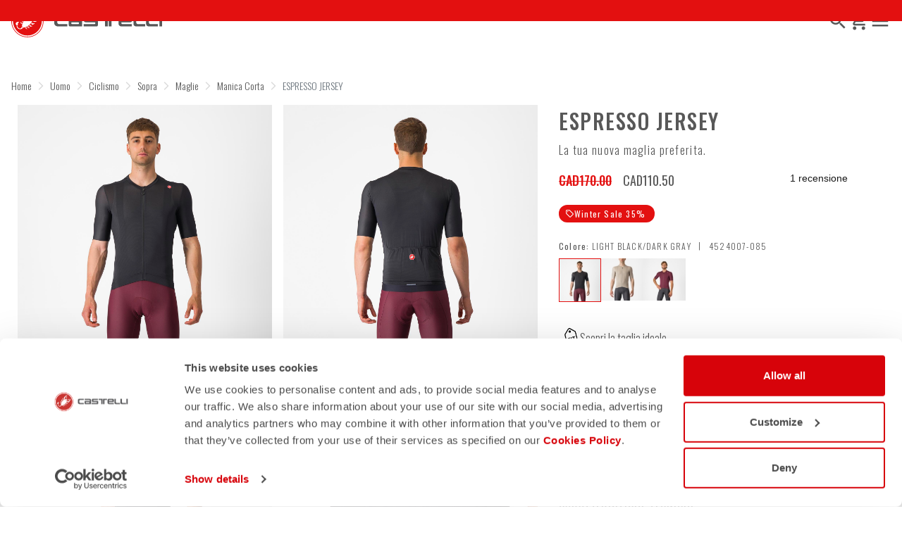

--- FILE ---
content_type: text/html;charset=UTF-8
request_url: https://www.castelli-cycling.com/CA/it/Uomo/Ciclismo/Sopra/Maglie/Manica-Corta/ESPRESSO-JERSEY/p/4524007_085
body_size: 33314
content:
<!doctype html>
<html lang="it"> 
 <head>
  <meta name="viewport" content="width=device-width, initial-scale=1.0">
  <link rel="preload" href="https://castellicycling.kleecks-cdn.com/medias/04-4524007-085.jpg?context=[base64]" as="image">
  <link rel="preload" href="https://castellicycling.kleecks-cdn.com/medias/03-4524007-085.jpg?context=[base64]" as="image">
  <link rel="preload" href="https://castellicycling.kleecks-cdn.com/medias/02-4524007-085.jpg?context=[base64]" as="image">
  <link rel="preload" href="https://castellicycling.kleecks-cdn.com/medias/01-4524007-085.jpg?context=[base64]" as="image">
  <link rel="preload" href="https://castellicycling.kleecks-cdn.com/medias/logo-castelli.svg?context=[base64]" as="image" fetchpriority="high"> 
  <script defer type="kleecks/javascript">(function(w,d,s,l,i){w[l]=w[l]||[];w[l].push({'gtm.start':
        new Date().getTime(),event:'gtm.js'});var f=d.getElementsByTagName(s)[0],
        j=d.createElement(s),dl=l!='dataLayer'?'&l='+l:'';j.async=true;j.src=
        'https://sgtm.castelli-cycling.com/gtm.js?id='+i+dl;f.parentNode.insertBefore(j,f);
        })(window,document,'script','dataLayer','GTM-T3F4FHQ');</script> <!-- TrustBox script --> 
  <script type="kleecks/javascript" src="https://widget.trustpilot.com/bootstrap/v5/tp.widget.bootstrap.min.js" async></script> <!-- End TrustBox script --> 
  <title>Maglie Ciclismo Uomo ESPRESSO JERSEY - Castelli Cycling</title> 
  <meta http-equiv="Content-Type" content="text/html; charset=utf-8"> 
  <meta http-equiv="X-UA-Compatible" content="IE=edge"> 
  <meta charset="UTF-8">  
  <link href="https://castellicycling.kleecks-cdn.com/_ui/responsive/theme-castelli/images/castelli_scorpion0-o57x57.png" sizes="57x57" rel="apple-touch-icon-precomposed"> 
  <link href="https://castellicycling.kleecks-cdn.com/_ui/responsive/theme-castelli/images/castelli_scorpion0-o60x60.png" sizes="60x60" rel="apple-touch-icon-precomposed"> 
  <link href="https://castellicycling.kleecks-cdn.com/_ui/responsive/theme-castelli/images/castelli_scorpion0-o72x72.png" sizes="72x72" rel="apple-touch-icon-precomposed"> 
  <link href="https://castellicycling.kleecks-cdn.com/_ui/responsive/theme-castelli/images/castelli_scorpion0-o76x76.png" sizes="76x76" rel="apple-touch-icon-precomposed"> 
  <link href="https://castellicycling.kleecks-cdn.com/_ui/responsive/theme-castelli/images/castelli_scorpion0-o114x114.png" sizes="114x114" rel="apple-touch-icon-precomposed"> 
  <link href="https://castellicycling.kleecks-cdn.com/_ui/responsive/theme-castelli/images/castelli_scorpion0-o120x120.png" sizes="120x120" rel="apple-touch-icon-precomposed"> 
  <link href="https://castellicycling.kleecks-cdn.com/_ui/responsive/theme-castelli/images/castelli_scorpion0-o144x144.png" sizes="144x144" rel="apple-touch-icon-precomposed"> 
  <link href="https://castellicycling.kleecks-cdn.com/_ui/responsive/theme-castelli/images/castelli_scorpion0-o152x152.png" sizes="152x152" rel="apple-touch-icon-precomposed"> 
  <link href="https://castellicycling.kleecks-cdn.com/_ui/responsive/theme-castelli/images/castelli_scorpion0-o196x196.png" sizes="196x196" type="image/png" rel="icon"> 
  <link href="https://castellicycling.kleecks-cdn.com/_ui/responsive/theme-castelli/images/castelli_scorpion0-o128x128.png" sizes="128x128" type="image/png" rel="icon"> 
  <link href="https://castellicycling.kleecks-cdn.com/_ui/responsive/theme-castelli/images/castelli_scorpion0-o96x96.png" sizes="96x96" type="image/png" rel="icon"> 
  <link href="https://castellicycling.kleecks-cdn.com/_ui/responsive/theme-castelli/images/castelli_scorpion0-o32x32.png" sizes="32x32" type="image/png" rel="icon"> 
  <meta content="#FFFFFF" name="msapplication-TileColor"> 
  <meta content="/_ui/responsive/theme-castelli/images/castelli_scorpion0-o144x144.png" name="msapplication-TileImage"> 
  <meta content="/_ui/responsive/theme-castelli/images/castelli_scorpion0-o70x70.png" name="msapplication-square70x70logo"> 
  <meta content="/_ui/responsive/theme-castelli/images/castelli_scorpion0-o150x150.png" name="msapplication-square150x150logo"> 
  <meta content="/_ui/responsive/theme-castelli/images/castelli_scorpion0-o310x150.png" name="msapplication-wide310x150logo"> 
  <meta content="/_ui/responsive/theme-castelli/images/castelli_scorpion0-o310x310.png" name="msapplication-square310x310logo"> 
  <meta name="keywords"> 
  <meta name="description" content="La tua nuova maglia preferita."> 
  <meta name="robots" content="NOINDEX,FOLLOW"> 
  <meta name="title" content="Maglie Ciclismo Uomo ESPRESSO JERSEY - Castelli Cycling"> 
  <link rel="shortcut icon" type="image/x-icon" media="all" href="https://castellicycling.kleecks-cdn.com/_ui/responsive/theme-castelli/images/favicon.ico"> 
  <link href="https://www.castelli-cycling.com/CA/en/Uomo/Ciclismo/Sopra/Maglie/Manica-Corta/ESPRESSO-JERSEY/p/4524007_085" rel="canonical"> 
  <link rel="alternate" hreflang="en-au" href="https://www.castelli-cycling.com/AU/en/Men/Cycling/Top/Jerseys/Short-sleeve/ESPRESSO-JERSEY/p/4524007_085"> 
  <link rel="alternate" hreflang="de-au" href="https://www.castelli-cycling.com/AU/de/M%C3%A4nner/Radfahren/Top/Radtrikots/Kurz%C3%A4rmelig/ESPRESSO-JERSEY/p/4524007_085"> 
  <link rel="alternate" hreflang="it-au" href="https://www.castelli-cycling.com/AU/it/Uomo/Ciclismo/Sopra/Maglie/Manica-Corta/ESPRESSO-JERSEY/p/4524007_085"> 
  <link rel="alternate" hreflang="fr-au" href="https://www.castelli-cycling.com/AU/fr/Homme/Cyclisme/Top/Maillots/Manches-courtes/ESPRESSO-JERSEY/p/4524007_085"> 
  <link rel="alternate" hreflang="es-au" href="https://www.castelli-cycling.com/AU/es/Hombre/Ciclismo/Partes-de-arriba/Maillots/Manga-corta/ESPRESSO-JERSEY/p/4524007_085"> 
  <link rel="alternate" hreflang="en-at" href="https://www.castelli-cycling.com/AT/en/Men/Cycling/Top/Jerseys/Short-sleeve/ESPRESSO-JERSEY/p/4524007_085"> 
  <link rel="alternate" hreflang="de-at" href="https://www.castelli-cycling.com/AT/de/M%C3%A4nner/Radfahren/Top/Radtrikots/Kurz%C3%A4rmelig/ESPRESSO-JERSEY/p/4524007_085">     
  <link rel="alternate" hreflang="fr-be" href="https://www.castelli-cycling.com/BE/fr/Homme/Cyclisme/Top/Maillots/Manches-courtes/ESPRESSO-JERSEY/p/4524007_085"> 
  <link rel="alternate" hreflang="nl-be" href="https://www.castelli-cycling.com/BE/nl/Heren/Cycling/Top/Wielershirts/Short-sleeve/ESPRESSO-JERSEY/p/4524007_085"> 
  <link rel="alternate" hreflang="en-be" href="https://www.castelli-cycling.com/BE/en/Men/Cycling/Top/Jerseys/Short-sleeve/ESPRESSO-JERSEY/p/4524007_085"> 
  <link rel="alternate" hreflang="en-bg" href="https://www.castelli-cycling.com/BG/en/Men/Cycling/Top/Jerseys/Short-sleeve/ESPRESSO-JERSEY/p/4524007_085">     
  <link rel="alternate" hreflang="en-ca" href="https://www.castelli-cycling.com/CA/en/Men/Cycling/Top/Jerseys/Short-sleeve/ESPRESSO-JERSEY/p/4524007_085">   
  <link rel="alternate" hreflang="fr-ca" href="https://www.castelli-cycling.com/CA/fr/Homme/Cyclisme/Top/Maillots/Manches-courtes/ESPRESSO-JERSEY/p/4524007_085">  
  <link rel="alternate" hreflang="en-cy" href="https://www.castelli-cycling.com/CY/en/Men/Cycling/Top/Jerseys/Short-sleeve/ESPRESSO-JERSEY/p/4524007_085">     
  <link rel="alternate" hreflang="en-hr" href="https://www.castelli-cycling.com/HR/en/Men/Cycling/Top/Jerseys/Short-sleeve/ESPRESSO-JERSEY/p/4524007_085">     
  <link rel="alternate" hreflang="en-dk" href="https://www.castelli-cycling.com/DK/en/Men/Cycling/Top/Jerseys/Short-sleeve/ESPRESSO-JERSEY/p/4524007_085">     
  <link rel="alternate" hreflang="en-ee" href="https://www.castelli-cycling.com/EE/en/Men/Cycling/Top/Jerseys/Short-sleeve/ESPRESSO-JERSEY/p/4524007_085">     
  <link rel="alternate" hreflang="en-fi" href="https://www.castelli-cycling.com/FI/en/Men/Cycling/Top/Jerseys/Short-sleeve/ESPRESSO-JERSEY/p/4524007_085">          
  <link rel="alternate" hreflang="en-de" href="https://www.castelli-cycling.com/DE/en/Men/Cycling/Top/Jerseys/Short-sleeve/ESPRESSO-JERSEY/p/4524007_085"> 
  <link rel="alternate" hreflang="de-de" href="https://www.castelli-cycling.com/DE/de/M%C3%A4nner/Radfahren/Top/Radtrikots/Kurz%C3%A4rmelig/ESPRESSO-JERSEY/p/4524007_085">    
  <link rel="alternate" hreflang="ja-jp" href="https://www.castelli-cycling.com/JP/ja/%E3%83%A1%E3%83%B3%E3%82%BA/%E3%82%B5%E3%82%A4%E3%82%AF%E3%83%AA%E3%83%B3%E3%82%B0/%E3%83%88%E3%83%83%E3%83%97%E3%82%B9/%E3%83%A1%E3%83%B3%E3%82%BA%E3%82%B5%E3%82%A4%E3%82%AF%E3%83%AA%E3%83%B3%E3%82%B0%E3%82%B8%E3%83%A3%E3%83%BC%E3%82%B8/%E5%8D%8A%E8%A2%96/ESPRESSO-JERSEY/p/4524007_085"> 
  <link rel="alternate" hreflang="en-jp" href="https://www.castelli-cycling.com/JP/en/Men/Cycling/Top/Jerseys/Short-sleeve/ESPRESSO-JERSEY/p/4524007_085"> 
  <link rel="alternate" hreflang="en-gr" href="https://www.castelli-cycling.com/GR/en/Men/Cycling/Top/Jerseys/Short-sleeve/ESPRESSO-JERSEY/p/4524007_085">     
  <link rel="alternate" hreflang="en-hk" href="https://www.castelli-cycling.com/HK/en/Men/Cycling/Top/Jerseys/Short-sleeve/ESPRESSO-JERSEY/p/4524007_085"> 
  <link rel="alternate" hreflang="en-ie" href="https://www.castelli-cycling.com/IE/en/Men/Cycling/Top/Jerseys/Short-sleeve/ESPRESSO-JERSEY/p/4524007_085">       
  <link rel="alternate" hreflang="it-it" href="https://www.castelli-cycling.com/IT/it/Uomo/Ciclismo/Sopra/Maglie/Manica-Corta/ESPRESSO-JERSEY/p/4524007_085">   
  <link rel="alternate" hreflang="en-lv" href="https://www.castelli-cycling.com/LV/en/Men/Cycling/Top/Jerseys/Short-sleeve/ESPRESSO-JERSEY/p/4524007_085">     
  <link rel="alternate" hreflang="en-lt" href="https://www.castelli-cycling.com/LT/en/Men/Cycling/Top/Jerseys/Short-sleeve/ESPRESSO-JERSEY/p/4524007_085">     
  <link rel="alternate" hreflang="en-lu" href="https://www.castelli-cycling.com/LU/en/Men/Cycling/Top/Jerseys/Short-sleeve/ESPRESSO-JERSEY/p/4524007_085">     
  <link rel="alternate" hreflang="en-mt" href="https://www.castelli-cycling.com/MT/en/Men/Cycling/Top/Jerseys/Short-sleeve/ESPRESSO-JERSEY/p/4524007_085">     
  <link rel="alternate" hreflang="en-no" href="https://www.castelli-cycling.com/NO/en/Men/Cycling/Top/Jerseys/Short-sleeve/ESPRESSO-JERSEY/p/4524007_085">     
  <link rel="alternate" hreflang="nl-nl" href="https://www.castelli-cycling.com/NL/nl/Heren/Cycling/Top/Wielershirts/Short-sleeve/ESPRESSO-JERSEY/p/4524007_085"> 
  <link rel="alternate" hreflang="en-nl" href="https://www.castelli-cycling.com/NL/en/Men/Cycling/Top/Jerseys/Short-sleeve/ESPRESSO-JERSEY/p/4524007_085"> 
  <link rel="alternate" hreflang="en-pl" href="https://www.castelli-cycling.com/PL/en/Men/Cycling/Top/Jerseys/Short-sleeve/ESPRESSO-JERSEY/p/4524007_085">     
  <link rel="alternate" hreflang="en-pt" href="https://www.castelli-cycling.com/PT/en/Men/Cycling/Top/Jerseys/Short-sleeve/ESPRESSO-JERSEY/p/4524007_085">     
  <link rel="alternate" hreflang="en-gb" href="https://www.castelli-cycling.com/GB/en/Men/Cycling/Top/Jerseys/Short-sleeve/ESPRESSO-JERSEY/p/4524007_085">     
  <link rel="alternate" hreflang="en-cz" href="https://www.castelli-cycling.com/CZ/en/Men/Cycling/Top/Jerseys/Short-sleeve/ESPRESSO-JERSEY/p/4524007_085">          
  <link rel="alternate" hreflang="en-ro" href="https://www.castelli-cycling.com/RO/en/Men/Cycling/Top/Jerseys/Short-sleeve/ESPRESSO-JERSEY/p/4524007_085">     
  <link rel="alternate" hreflang="en-sg" href="https://www.castelli-cycling.com/SG/en/Men/Cycling/Top/Jerseys/Short-sleeve/ESPRESSO-JERSEY/p/4524007_085"> 
  <link rel="alternate" hreflang="en-sk" href="https://www.castelli-cycling.com/SK/en/Men/Cycling/Top/Jerseys/Short-sleeve/ESPRESSO-JERSEY/p/4524007_085">     
  <link rel="alternate" hreflang="en-si" href="https://www.castelli-cycling.com/SI/en/Men/Cycling/Top/Jerseys/Short-sleeve/ESPRESSO-JERSEY/p/4524007_085">     
  <link rel="alternate" hreflang="en-kr" href="https://www.castelli-cycling.com/KR/en/Men/Cycling/Top/Jerseys/Short-sleeve/ESPRESSO-JERSEY/p/4524007_085">     
  <link rel="alternate" hreflang="es-es" href="https://www.castelli-cycling.com/ES/es/Hombre/Ciclismo/Partes-de-arriba/Maillots/Manga-corta/ESPRESSO-JERSEY/p/4524007_085"> 
  <link rel="alternate" hreflang="es-us" href="https://www.castelli-cycling.com/US/es/Hombre/Ciclismo/Partes-de-arriba/Maillots/Manga-corta/ESPRESSO-JERSEY/p/4524007_085"> 
  <link rel="alternate" hreflang="en-us" href="https://www.castelli-cycling.com/US/en/Men/Cycling/Top/Jerseys/Short-sleeve/ESPRESSO-JERSEY/p/4524007_085"> 
  <link rel="alternate" hreflang="en-se" href="https://www.castelli-cycling.com/SE/en/Men/Cycling/Top/Jerseys/Short-sleeve/ESPRESSO-JERSEY/p/4524007_085">     
  <link rel="alternate" hreflang="en-ch" href="https://www.castelli-cycling.com/CH/en/Men/Cycling/Top/Jerseys/Short-sleeve/ESPRESSO-JERSEY/p/4524007_085"> 
  <link rel="alternate" hreflang="de-ch" href="https://www.castelli-cycling.com/CH/de/M%C3%A4nner/Radfahren/Top/Radtrikots/Kurz%C3%A4rmelig/ESPRESSO-JERSEY/p/4524007_085">  
  <link rel="alternate" hreflang="fr-ch" href="https://www.castelli-cycling.com/CH/fr/Homme/Cyclisme/Top/Maillots/Manches-courtes/ESPRESSO-JERSEY/p/4524007_085">  
  <link rel="alternate" hreflang="en-hu" href="https://www.castelli-cycling.com/HU/en/Men/Cycling/Top/Jerseys/Short-sleeve/ESPRESSO-JERSEY/p/4524007_085">     <!-- Google Fonts --> 
  <link rel="preconnect" href="https://fonts.googleapis.com"> 
  <link rel="preconnect" href="https://fonts.gstatic.com" crossorigin> 
  <link href="https://fonts.googleapis.com/css2?family=Oswald:wght@200;300;400;500;600;700&amp;display=swap" rel="stylesheet" type="kleecks/css"> <!-- Material Icons Google --> 
  <link href="https://fonts.googleapis.com/css?family=Material+Icons%7CMaterial+Icons+Outlined%7CMaterial+Icons+Two+Tone%7CMaterial+Icons+Round%7CMaterial+Icons+Sharp" rel="stylesheet" no-defer="no-defer"> 
  <link rel="stylesheet" type="kleecks/css" media="all" href="https://www.castelli-cycling.com/_ui/responsive/common/fontawesome/fontawesome.min.css"> 
  <link rel="stylesheet" type="kleecks/css" media="all" href="https://www.castelli-cycling.com/_ui/responsive/common/shared/swiper.min.css"> 
  <link rel="stylesheet" type="kleecks/css" media="all" href="https://www.castelli-cycling.com/_ui/responsive/common/shared/fancybox/jquery.fancybox.css"> 
  <link rel="stylesheet" type="kleecks/css" media="all" href="https://www.castelli-cycling.com/_ui/responsive/common/shared/material-components-web.min.css"> 
  <link rel="stylesheet" type="text/css" media="all" href="https://www.castelli-cycling.com/_ui/responsive/theme-castelli/css/style.css" no-defer="no-defer" data-priority="1"> 
  <link rel="stylesheet" type="kleecks/css" media="all" href="https://www.castelli-cycling.com/_ui/responsive/common/shared/jquery.range.css">  
  <meta property="og:title" content="Maglie Ciclismo Uomo ESPRESSO JERSEY - Castelli Cycling">
  <meta property="og:url" content="https://www.castelli-cycling.com/CA/it/Uomo/Ciclismo/Sopra/Maglie/Manica-Corta/ESPRESSO-JERSEY/p/4524007_085">
  <meta property="og:type" content="website">
  <meta property="og:site_name" content="Castelli Cycling">
  <meta property="og:description" content="La tua nuova maglia preferita.">
  <meta property="og:locale" content="it_CA">
  <meta name="twitter:title" content="Maglie Ciclismo Uomo ESPRESSO JERSEY - Castelli Cycling">
  <meta name="twitter:url" content="https://www.castelli-cycling.com/CA/it/Uomo/Ciclismo/Sopra/Maglie/Manica-Corta/ESPRESSO-JERSEY/p/4524007_085">
  <meta name="twitter:description" content="La tua nuova maglia preferita.">
  <meta name="twitter:card" content="summary">
  <meta name="generator" content="Kleecks">
  <script type="application/ld+json">{"@context":"https://schema.org/","@type":"Product","name":"ESPRESSO JERSEY","image":["https://castellicycling.kleecks-cdn.com/medias/01-4524007-085.jpg?context=[base64]","https://castellicycling.kleecks-cdn.com/medias/02-4524007-085.jpg?context=[base64]","https://castellicycling.kleecks-cdn.com/medias/03-4524007-085.jpg?context=[base64]","https://castellicycling.kleecks-cdn.com/medias/04-4524007-085.jpg?context=[base64]","https://castellicycling.kleecks-cdn.com/medias/05-4524007-085.jpg?context=[base64]","https://castellicycling.kleecks-cdn.com/medias/06-4524007-085.jpg?context=[base64]","https://castellicycling.kleecks-cdn.com/medias/07-4524007-085.jpg?context=[base64]"],"brand":{"@type":"Brand","name":"castelli cycling"},"offers":{"@type":"Offer","url":"NF_serverUrl","priceCurrency":"CAD","price":"110.50","availability":"https://schema.org/InStock","itemCondition":"https://schema.org/NewCondition"}}</script>
  <link rel="preconnect" href="https://castellicycling.kleecks-cdn.com">
  <style>@media(min-width: 768px) {
  #pre-header-wrapper {
    height: 30px;
  }
}

@media(max-width: 767px) {
  #pre-header-wrapper {
    height: 42px;
  }
}

@media screen and (max-width: 767px) {
  section#pre-header-wrapper {
    position: absolute;
  }

  #scroll-to-top-btn-fixed {
    right: 16px !important;
  }
}
</style>
  <style>header .logo-image img {
    width: 150px;
    height: 32.08px;
   }
   @media (min-width: 577px) {
    header .logo-image img {
      width: 215px;
      height: 46px;
     }
  }
   @media (min-width: 1281px) {
    header .logo-image img {
      width: 280px;
      height: 59.91px;
     }
  }

footer .bottomfoter-logo img {
  width: 215px;
  height: 46px;
}

footer .bottomfoter-logos img {
  width: 46px;
  height: 25px;
}
</style>
  <style>#kl-modal-country-language:not(.active) { display: none; } #kl-modal-country-language { position: fixed; width: 100%; height: 100%; background-color: rgba(0, 0, 0, 0.8); display: flex; align-items: center; justify-content: center; z-index: 999999999; } #kl-modal-country-language .kl-modal-content { width: 100%; max-width: 400px; background-color: #fff; padding: 20px 40px 60px 40px; } #kl-modal-country-language p { color: #000; font-weight: 400; font-size: 18px; margin-bottom: 30px; } #kl-modal-country-language select { width: 100%; padding: 5px; margin-bottom: 20px; border: 1px solid #B8B8B8; border-radius: 5px; } #kl-modal-country-language button { width: 100%; margin-top: 20px; }
</style>
  <style>.technologies-box-item img.technologies__item-logo {
  width: 91px;
  height: 91px;
}
</style>
 </head> 
 <body class="page-productDetails pageType-ProductPage template-pages-product-productLayout1Page smartedit-page-uid-productDetails smartedit-page-uuid-eyJpdGVtSWQiOiJwcm9kdWN0RGV0YWlscyIsImNhdGFsb2dJZCI6ImNhc3RlbGxpQ29udGVudENhdGFsb2ciLCJjYXRhbG9nVmVyc2lvbiI6Ik9ubGluZSJ9 smartedit-catalog-version-uuid-castelliContentCatalog/Online language-it KL-D-25 KL-LANG-it KL-P_URL_1-CA KL-P_URL_2-it KL-P_URL_3-Uomo KL-P_URL_4-Ciclismo KL-P_URL_5-Sopra KL-P_URL_6-Maglie KL-P_URL_7-Manica-Corta KL-P_URL_8-ESPRESSO-JERSEY KL-P_URL_9-p KL-URL-4524007_085 KL-URL-LEVEL-10 KL-CMS_URL-LEVEL-10 KL-UA-BOT KL-UA-DESKTOP sp-PRODUCT padding-preheader KL-scripts-loading KL-styles-loading a56464aaed98e91e93d50d2f3c862ecb" kl-user-country-isocode="US" kl-country-locale-isocode="CA" kl-lang="it"> 
  <noscript></noscript> 
  <main data-currency-iso-code="CAD" data-brand="castelli" pdp-price="110.50">
   <div id="kl-modal-country-language" class="kl-modal"> 
    <div class="kl-modal-content px-5"> 
     <div> 
      <img class="px-2 py-4" width="280px" title="Castelli" alt="Castelli" src="https://castellicycling.kleecks-cdn.com/medias/logo-castelli.svg?context=[base64]" loading="lazy"> 
     </div> 
     <p></p> <select name="kl-md-choose-country" id="kl-md-choose-country"></select> <select name="kl-md-choose-lang" id="kl-md-choose-lang"></select> <button class="btn primary cta" type="submit"></button> 
    </div> 
   </div> <a href="#skip-to-content" class="skiptocontent" data-role="none">Vai al contenuto</a> <a href="#skiptonavigation" class="skiptonavigation" data-role="none">Vai alla navigazione</a> 
   <div class="yCmsContentSlot"> 
    <section id="pre-header-wrapper" class="pre-header-wrapper fixed-top" data-timeout="6000"> 
     <div class="pre-header-text"> 
      <p><a href="https://www.castelli-cycling.com/customer-service/shipping-times-and-costs" title="shipping times and costs">SPEDIZIONE GRATUITA PER TUTTI GLI ORDINI SUPERIORI A 150$ E RESO GRATUITO</a></p> 
     </div> 
     <div class="pre-header-text"> 
      <p><a href="#newslettertextarea">JOIN CASTELLI WORLD FOR 15% OFF YOUR NEXT ORDER</a></p> 
     </div> 
    </section> 
   </div>
   <header> 
    <nav id="navbar" class="navbar navbar-expand-lg fixed-top"> 
     <ul class="top-language"> 
      <ul class="countries"> 
       <li class="top-language-title">Paese</li> 
       <li> 
        <ul class="lang-countries"> 
         <li><a href="https://www.castelli-cycling.com/AU/en/" title="en">Australia</a></li> 
         <li><a href="https://www.castelli-cycling.com/AT/de/" title="de">Austria</a></li> 
         <li><a href="https://www.castelli-cycling.com/BE/nl/" title="nl">Belgio</a></li> 
         <li><a href="https://www.castelli-cycling.com/BG/en/" title="en">Bulgaria</a></li> 
         <li><a class="active" href="https://www.castelli-cycling.com/CA/en/" title="en">Canada</a></li> 
         <li><a href="https://www.castelli-cycling.com/CY/en/" title="en">Cipro</a></li> 
         <li><a href="https://www.castelli-cycling.com/HR/en/" title="en">Croazia</a></li> 
         <li><a href="https://www.castelli-cycling.com/DK/en/" title="en">Danimarca</a></li> 
         <li><a href="https://www.castelli-cycling.com/EE/en/" title="en">Estonia</a></li> 
         <li><a href="https://www.castelli-cycling.com/FI/en/" title="en">Finlandia</a></li> 
         <li><a href="https://www.castelli-cycling.com/FR/fr/" title="fr">Francia</a></li> 
         <li><a href="https://www.castelli-cycling.com/DE/de/" title="de">Germania</a></li> 
         <li><a href="https://www.castelli-cycling.com/JP/ja/" title="ja">Giappone</a></li> 
         <li><a href="https://www.castelli-cycling.com/GR/en/" title="en">Grecia</a></li> 
         <li><a href="https://www.castelli-cycling.com/HK/en/" title="en">Hong Kong</a></li> 
         <li><a href="https://www.castelli-cycling.com/IE/en/" title="en">Irlanda</a></li> 
         <li><a href="https://www.castelli-cycling.com/IT/it/" title="it">Italia</a></li> 
         <li><a href="https://www.castelli-cycling.com/LV/en/" title="en">Lettonia</a></li> 
         <li><a href="https://www.castelli-cycling.com/LT/en/" title="en">Lituania</a></li> 
         <li><a href="https://www.castelli-cycling.com/LU/en/" title="en">Lussemburgo</a></li> 
         <li><a href="https://www.castelli-cycling.com/MT/en/" title="en">Malta</a></li> 
         <li><a href="https://www.castelli-cycling.com/NO/en/" title="en">Norvegia</a></li> 
         <li><a href="https://www.castelli-cycling.com/NL/nl/" title="nl">Paesi Bassi</a></li> 
         <li><a href="https://www.castelli-cycling.com/PL/en/" title="en">Polonia</a></li> 
         <li><a href="https://www.castelli-cycling.com/PT/en/" title="en">Portogallo</a></li> 
         <li><a href="https://www.castelli-cycling.com/GB/en/" title="en">Regno Unito</a></li> 
         <li><a href="https://www.castelli-cycling.com/CZ/en/" title="en">Repubblica Ceca</a></li> 
         <li><a href="https://www.castelli-cycling.com/II/en/" title="en">Resto del mondo</a></li> 
         <li><a href="https://www.castelli-cycling.com/RO/en/" title="en">Romania</a></li> 
         <li><a href="https://www.castelli-cycling.com/SG/en/" title="en">Singapore</a></li> 
         <li><a href="https://www.castelli-cycling.com/SK/en/" title="en">Slovacchia</a></li> 
         <li><a href="https://www.castelli-cycling.com/SI/en/" title="en">Slovenia</a></li> 
         <li><a href="https://www.castelli-cycling.com/KR/en/" title="en">South Korea</a></li> 
         <li><a href="https://www.castelli-cycling.com/ES/es/" title="es">Spagna</a></li> 
         <li><a href="https://www.castelli-cycling.com/US/en/" title="en">Stati Uniti</a></li> 
         <li><a href="https://www.castelli-cycling.com/SE/en/" title="en">Svezia</a></li> 
         <li><a href="https://www.castelli-cycling.com/CH/de/" title="de">Svizzera</a></li> 
         <li><a href="https://www.castelli-cycling.com/HU/en/" title="en">Ungheria</a></li> 
        </ul> </li> 
      </ul> 
      <ul class="languages"> 
       <li class="top-lang-bar-close"> <a href="#!"> <i><img src="https://castellicycling.kleecks-cdn.com/_ui/responsive/theme-castelli/icons/close.svg" alt="close" title="close" loading="lazy"></i> </a> </li> 
       <li class="top-language-title">Lingua</li> 
       <li> 
        <ul class="lang-menu"> 
         <form id="lang-form-header" action="https://www.castelli-cycling.com/CA/it/_s/language" method="post">
          <input id="lang-code-header" name="code" type="hidden" value=""> 
          <div> 
           <input type="hidden" name="CSRFToken" value="7fba5003-a001-4e38-9493-44d9cbc60414"> 
          </div>
         </form>
         <li><a href="#" onclick="switchLang('en');">Inglese</a></li> 
         <li><a href="#" onclick="switchLang('de');">Tedesco</a></li> 
         <li><a class="active" href="#" onclick="switchLang('it');">Italiano</a></li> 
         <li><a href="#" onclick="switchLang('fr');">Francese</a></li> 
         <li><a href="#" onclick="switchLang('es');">Spagnolo</a></li> 
        </ul> </li> 
      </ul> 
     </ul> 
     <ul class="mobile-lang-bar"> 
      <li class="mobile-lang-bar-close"> <a href="#!"> <i><img src="https://castellicycling.kleecks-cdn.com/_ui/responsive/theme-castelli/icons/close.svg" alt="close" title="close" loading="lazy"></i> </a> </li> 
      <li class="mobile-lang-bar-label">Paese</li> 
      <li class="mobile-lang-bar-field"> <label class="mobile-lang-bar-input" for="selCountry"> <select name="selCountry" id="selCountry" class="mobile-lang-bar-input" onchange="switchSite();"> <option value="AU" data-href="https://www.castelli-cycling.com/AU/en">Australia</option> <option value="AT" data-href="https://www.castelli-cycling.com/AT/de">Austria</option> <option value="BE" data-href="https://www.castelli-cycling.com/BE/nl">Belgio</option> <option value="BG" data-href="https://www.castelli-cycling.com/BG/en">Bulgaria</option> <option value="CA" data-href="https://www.castelli-cycling.com/CA/en" selected>Canada</option> <option value="CY" data-href="https://www.castelli-cycling.com/CY/en">Cipro</option> <option value="HR" data-href="https://www.castelli-cycling.com/HR/en">Croazia</option> <option value="DK" data-href="https://www.castelli-cycling.com/DK/en">Danimarca</option> <option value="EE" data-href="https://www.castelli-cycling.com/EE/en">Estonia</option> <option value="FI" data-href="https://www.castelli-cycling.com/FI/en">Finlandia</option> <option value="FR" data-href="https://www.castelli-cycling.com/FR/fr">Francia</option> <option value="DE" data-href="https://www.castelli-cycling.com/DE/de">Germania</option> <option value="JP" data-href="https://www.castelli-cycling.com/JP/ja">Giappone</option> <option value="GR" data-href="https://www.castelli-cycling.com/GR/en">Grecia</option> <option value="HK" data-href="https://www.castelli-cycling.com/HK/en">Hong Kong</option> <option value="IE" data-href="https://www.castelli-cycling.com/IE/en">Irlanda</option> <option value="IT" data-href="https://www.castelli-cycling.com/IT/it">Italia</option> <option value="LV" data-href="https://www.castelli-cycling.com/LV/en">Lettonia</option> <option value="LT" data-href="https://www.castelli-cycling.com/LT/en">Lituania</option> <option value="LU" data-href="https://www.castelli-cycling.com/LU/en">Lussemburgo</option> <option value="MT" data-href="https://www.castelli-cycling.com/MT/en">Malta</option> <option value="NO" data-href="https://www.castelli-cycling.com/NO/en">Norvegia</option> <option value="NL" data-href="https://www.castelli-cycling.com/NL/nl">Paesi Bassi</option> <option value="PL" data-href="https://www.castelli-cycling.com/PL/en">Polonia</option> <option value="PT" data-href="https://www.castelli-cycling.com/PT/en">Portogallo</option> <option value="GB" data-href="https://www.castelli-cycling.com/GB/en">Regno Unito</option> <option value="CZ" data-href="https://www.castelli-cycling.com/CZ/en">Repubblica Ceca</option> <option value="II" data-href="https://www.castelli-cycling.com/II/en">Resto del mondo</option> <option value="RO" data-href="https://www.castelli-cycling.com/RO/en">Romania</option> <option value="SG" data-href="https://www.castelli-cycling.com/SG/en">Singapore</option> <option value="SK" data-href="https://www.castelli-cycling.com/SK/en">Slovacchia</option> <option value="SI" data-href="https://www.castelli-cycling.com/SI/en">Slovenia</option> <option value="KR" data-href="https://www.castelli-cycling.com/KR/en">South Korea</option> <option value="ES" data-href="https://www.castelli-cycling.com/ES/es">Spagna</option> <option value="US" data-href="https://www.castelli-cycling.com/US/en">Stati Uniti</option> <option value="SE" data-href="https://www.castelli-cycling.com/SE/en">Svezia</option> <option value="CH" data-href="https://www.castelli-cycling.com/CH/de">Svizzera</option> <option value="HU" data-href="https://www.castelli-cycling.com/HU/en">Ungheria</option> </select> </label> </li> 
      <li class="mobile-lang-bar-label">Lingua</li> 
      <li class="mobile-lang-bar-field"> <label class="mobile-lang-bar-input" for="selLang"> <select name="selLang" id="selLang" class="mobile-lang-bar-input" onchange="switchLangSelect();"> <option value="en">Inglese</option> <option value="de">Tedesco</option> <option value="it" selected>Italiano</option> <option value="fr">Francese</option> <option value="es">Spagnolo</option> </select> </label> </li> 
     </ul> 
     <div class="top-navbar"> 
      <ul class="top"> 
       <li><a href="https://www.castelli-cycling.com/CA/it/customer-service/help" title="help">Servizio Clienti</a></li> 
       <li><a href="https://www.castelli-cycling.com/CA/it/store-finder" title="store finder">Trova un negozio</a></li> 
       <li class="js-open-language lang-country top-language-titles"> <a href="#" title="it">Italiano</a> | <a href="#" title="CA">Canada</a> </li> 
       <li class="js-open-language lang-country"> <a href="#"> <i class="top-icons material-icons-outlined">language</i></a> </li> 
      </ul> 
     </div> 
     <div class="main-navbar navbar-light bg-light"> <a href="https://www.castelli-cycling.com/CA/it/cart" class="light-checkout-back" title="cart"> <i class="material-icons-outlined"> chevron_left </i> <span class="hide-mobile"> Torna al carrello</span> </a> 
      <div class="yCmsComponent yComponentWrapper logo-image"> 
       <div class="banner__component simple-banner"> <a href="https://www.castelli-cycling.com/CA/it/" title="it"> <img title="Castelli" alt="Castelli" src="https://castellicycling.kleecks-cdn.com/medias/logo-castelli.svg?context=[base64]" class="klcp" loading="eager"> </a> 
       </div>
      </div>
      <div class="collapse navbar-collapse" id="navbarText"> 
       <ul class="navbar-nav"> 
        <li class="nav-item"> <a class="nav-link" href="javascript:void(0);" data-id="8797218702400" title="Uomo" target="">Uomo</a> </li> 
        <li class="nav-item"> <a class="nav-link" href="javascript:void(0);" data-id="8797220537408" title="Donna" target="">Donna</a> </li> 
        <li class="nav-item"> <a class="nav-link" href="javascript:void(0);" data-id="8797221422144" title="Custom" target="">Custom</a> </li> 
        <li class="nav-item"> <a class="nav-link" href="javascript:void(0);" data-id="8797221553216" title="Highlights" target="">Highlights</a> </li> 
        <li class="nav-item"> <a class="nav-link" href="javascript:void(0);" data-id="8797221094464" title="Explore" target="">Explore</a> </li> 
       </ul> 
      </div> 
      <div id="navFirstLevel" class="sidenav"> <!-- desktop --> 
       <ul id="navFirstLevel"> 
        <li data-parentid="8797218702400" class="js-nav-first" style="display: none;"> <a data-id="8797218636864" class="sub-sidenav" href="javascript:void(0);" title="Ciclismo" target="">Ciclismo</a> <a data-id="8797219324992" class="sub-sidenav" href="javascript:void(0);" title="Triathlon" target="">Triathlon</a> <a data-id="8797218931776" class="sub-sidenav" href="javascript:void(0);" title="Accessori" target="">Accessori</a> <a data-id="8797219619904" class="sub-sidenav" href="javascript:void(0);" title="Collezioni" target="">Collezioni</a> <a data-id="" class="sub-sub-sidenav" href="https://www.castelli-cycling.com/CA/it/Uomo/Nuovi-arrivi/c/Man-New" title="NUOVI ARRIVI" target="">NUOVI ARRIVI</a> <a data-id="" class="sub-sub-sidenav" href="https://www.castelli-cycling.com/CA/it/Off-The-Back/Off-The-Back-Outlet/c/Man-OffCA" title="OFF THE BACK - OUTLET" target="">OFF THE BACK - OUTLET</a> </li> 
        <li data-parentid="8797218636864" class="js-nav-second" style="display: none;"> 
         <div data-parentid="8797218636864" id="navSecondLevel" class="_sidenav"> <span class="sub-sidenav"> <a href="https://www.castelli-cycling.com/CA/it/Uomo/Ciclismo/Pantaloncini-e-Calzamaglie/Pantaloncini/c/Man-Cyc-Bot-B%26S" title="Pantaloni corti a bretelle e short" target="">Pantaloni corti a bretelle e short</a> </span> <span class="sub-sidenav"> <a href="https://www.castelli-cycling.com/CA/it/Uomo/Ciclismo/Sopra/Maglie/c/Man-Cyc-Top-Jer" title="Maglie" target="">Maglie</a> </span> <span class="sub-sidenav"> <a href="https://www.castelli-cycling.com/CA/it/Uomo/Ciclismo/Sopra/Giacche/c/Man-Cyc-Top-Jac" title="Giacche" target="">Giacche</a> </span> <span class="sub-sidenav"> <a href="https://www.castelli-cycling.com/CA/it/Uomo/Ciclismo/Sopra/Gilet/c/Man-Cyc-Top-Ves" title="Gilet" target="">Gilet</a> </span> <span class="sub-sidenav"> <a href="https://www.castelli-cycling.com/CA/it/Uomo/Ciclismo/Sopra/Antivento-e-antipioggia/c/Man-Cyc-Top-Pro" title="Protezione" target="">Protezione</a> </span> <span class="sub-sidenav"> <a href="https://www.castelli-cycling.com/CA/it/Uomo/Ciclismo/Pantaloncini-e-Calzamaglie/Calzamaglie/c/Man-Cyc-Bot-B%26K" title="Bibtight e calzamaglie 3/4" target="">Bibtight e calzamaglie 3/4</a> </span> <span class="sub-sidenav"> <a href="https://www.castelli-cycling.com/CA/it/Uomo/Ciclismo/Sopra/Intimo/c/Man-Cyc-Top-Bas" title="Intimo" target="">Intimo</a> </span> <span class="sub-sidenav"> <a href="https://www.castelli-cycling.com/CA/it/Uomo/Ciclismo/Sopra/Body/c/Man-Cyc-Top-Spe" title="Body" target="">Body</a> </span> <span class="sub-sidenav"> <a href="https://www.castelli-cycling.com/CA/it/Uomo/Ciclismo/Casual/c/Man-Cyc-Cas" title="Abbigliamento casual" target="">Abbigliamento casual</a> </span> <span class="sub-sidenav"> <a href="https://www.castelli-cycling.com/CA/it/Uomo/Ciclismo/Bambino/c/Man-Cyc-Kid" title="Kids" target="">Kids</a> </span> 
         </div> </li> 
        <li data-parentid="8797219324992" class="js-nav-second" style="display: none;"> 
         <div data-parentid="8797219324992" id="navSecondLevel" class="_sidenav"> <span class="sub-sidenav"> <a href="https://www.castelli-cycling.com/CA/it/Uomo/Triathlon/Suits/c/Man-Tri-Sui" title="BODY" target="">BODY</a> </span> <span class="sub-sidenav"> <a href="https://www.castelli-cycling.com/CA/it/Uomo/Triathlon/Tops/c/Man-Tri-Top" title="Top" target="">Top</a> </span> <span class="sub-sidenav"> <a href="https://www.castelli-cycling.com/CA/it/Uomo/Triathlon/Shorts/c/Man-Tri-Bot" title="SHORT" target="">SHORT</a> </span> <span class="sub-sidenav"> <a href="https://www.castelli-cycling.com/CA/it/Uomo/Triathlon/Accessories/c/Man-Tri-Acc" title="Accessories" target="">Accessories</a> </span> 
         </div> </li> 
        <li data-parentid="8797218931776" class="js-nav-second" style="display: none;"> 
         <div data-parentid="8797218931776" id="navSecondLevel" class="_sidenav"> <span class="sub-sidenav"> <a href="https://www.castelli-cycling.com/CA/it/Uomo/Ciclismo/Accessori/Guanti/c/Man-Cyc-Acc-Glo" title="Guanti" target="">Guanti</a> </span> <span class="sub-sidenav"> <a href="https://www.castelli-cycling.com/CA/it/Uomo/Ciclismo/Accessori/Calzini/c/Man-Cyc-Acc-Soc" title="Calzini" target="">Calzini</a> </span> <span class="sub-sidenav"> <a href="https://www.castelli-cycling.com/CA/it/Uomo/Ciclismo/Accessori/Cappellini/c/Man-Cyc-Acc-Hea" title="Copricapi" target="">Copricapi</a> </span> <span class="sub-sidenav"> <a href="https://www.castelli-cycling.com/CA/it/Uomo/Ciclismo/Accessori/Gambali-e-manicotti/c/Man-Cyc-Acc-War" title="Gambali e manicotti" target="">Gambali e manicotti</a> </span> <span class="sub-sidenav"> <a href="https://www.castelli-cycling.com/CA/it/Uomo/Ciclismo/Accessori/Copriscarpe/c/Man-Cyc-Acc-Sho" title="Copriscarpe" target="">Copriscarpe</a> </span> <span class="sub-sidenav"> <a href="https://www.castelli-cycling.com/CA/it/Uomo/Ciclismo/Accessori/Borse-zaini/c/Man-Cyc-Acc-Bag" title="Borse e zaini" target="">Borse e zaini</a> </span> <span class="sub-sidenav"> <a href="https://www.castelli-cycling.com/CA/it/Uomo/Ciclismo/Accessori/Immancabili/c/Man-Cyc-Acc-Ess" title="Immancabili" target="">Immancabili</a> </span> 
         </div> </li> 
        <li data-parentid="8797219619904" class="js-nav-second" style="display: none;"> 
         <div data-parentid="8797219619904" id="navSecondLevel" class="_sidenav"> <span class="sub-sidenav"> <a href="https://www.castelli-cycling.com/CA/it/Uomo/Collezione/AirCore-Collection/c/Man-Col-AirCore" title="Polartec® Aircore™" target="">Polartec® Aircore™</a> </span> <span class="sub-sidenav"> <a href="https://www.castelli-cycling.com/CA/it/Uomo/Collezione/AC-Milan/c/Man-Col-ACMilan" title="Castelli X AC Milan" target="">Castelli X AC Milan</a> </span> <span class="sub-sidenav"> <a href="https://www.castelli-cycling.com/CA/it/Uomo/Collezione/Wolfpack-Special/c/Man-Col-Wol" title="Wolfpack Special" target="">Wolfpack Special</a> </span> <span class="sub-sidenav"> <a href="https://www.castelli-cycling.com/CA/it/Uomo/Collezione/Soudal-Quick-Step/c/Man-Col-QUI" title="Soudal Quick-Step" target="">Soudal Quick-Step</a> </span> <span class="sub-sidenav"> <a href="https://www.castelli-cycling.com/CA/it/Uomo/Collezione/Giro-d-Italia/c/Man-Col-Gir" title="Giro d'Italia" target="">Giro d'Italia</a> </span> <span class="sub-sidenav"> <a href="https://www.castelli-cycling.com/CA/it/Uomo/Collezione/Espresso/c/Man-Col-Esp" title="Espresso" target="">Espresso</a> </span> <span class="sub-sidenav"> <a href="https://www.castelli-cycling.com/CA/it/Rosso-Corsa/c/Rosso-Corsa" title="Rosso Corsa" target="">Rosso Corsa</a> </span> <span class="sub-sidenav"> <a href="https://www.castelli-cycling.com/CA/it/Uomo/Collezione/Unlimited/c/Man-Col-Unl" title="Unlimited | Gravel" target="">Unlimited | Gravel</a> </span> <span class="sub-sidenav"> <a href="https://www.castelli-cycling.com/CA/it/Uomo/Collezione/Gabba-Perfetto/c/Man-Col-Gab" title="Gabba / Perfetto" target="">Gabba / Perfetto</a> </span> <span class="sub-sidenav"> <a href="https://www.castelli-cycling.com/CA/it/Uomo/Collezione/Rain-or-Shine/c/Man-Col-Rai" title="Rain or Shine (RoS)" target="">Rain or Shine (RoS)</a> </span> <span class="sub-sidenav"> <a href="https://www.castelli-cycling.com/CA/it/Uomo/Collezione/Indoor-Cycling/c/Man-Col-Ins" title="Insider | Indoor Training" target="">Insider | Indoor Training</a> </span> 
         </div> </li> 
        <li data-parentid="8797221848128" class="js-nav-second" style="display: none;"> 
         <div data-parentid="8797221848128" id="navSecondLevel" class="_sidenav"> 
         </div> </li> 
        <li data-parentid="8797221585984" class="js-nav-second" style="display: none;"> 
         <div data-parentid="8797221585984" id="navSecondLevel" class="_sidenav"> 
         </div> </li> 
        <li data-parentid="8797218702400" class="js-nav-second-cta-container sub-sidenav-cta-container" style="display: none"> </li> 
        <li data-parentid="8797220537408" class="js-nav-first" style="display: none;"> <a data-id="8797219652672" class="sub-sidenav" href="javascript:void(0);" title="Ciclismo" target="">Ciclismo</a> <a data-id="8797220832320" class="sub-sidenav" href="javascript:void(0);" title="Triathlon" target="">Triathlon</a> <a data-id="8797220242496" class="sub-sidenav" href="javascript:void(0);" title="Accessori" target="">Accessori</a> <a data-id="8797220996160" class="sub-sidenav" href="javascript:void(0);" title="Collezioni" target="">Collezioni</a> <a data-id="" class="sub-sub-sidenav" href="https://www.castelli-cycling.com/CA/it/Donna/Nuovi-arrivi/c/Wom-New" title="NUOVI ARRIVI" target="">NUOVI ARRIVI</a> <a data-id="" class="sub-sub-sidenav" href="https://www.castelli-cycling.com/CA/it/Off-The-Back/Off-The-Back-Outlet/c/Wom-OffCA" title="OFF THE BACK - OUTLET" target="">OFF THE BACK - OUTLET</a> </li> 
        <li data-parentid="8797219652672" class="js-nav-second" style="display: none;"> 
         <div data-parentid="8797219652672" id="navSecondLevel" class="_sidenav"> <span class="sub-sidenav"> <a href="https://www.castelli-cycling.com/CA/it/Donna/Ciclismo/Pantaloncini-e-Calzamaglie/Pantaloncini/c/Wom-Cyc-Bot-B%26S" title="Pantaloni corti a bretelle e short" target="">Pantaloni corti a bretelle e short</a> </span> <span class="sub-sidenav"> <a href="https://www.castelli-cycling.com/CA/it/Donna/Ciclismo/Top/Maglie/c/Wom-Cyc-Top-Jer" title="Maglie" target="">Maglie</a> </span> <span class="sub-sidenav"> <a href="https://www.castelli-cycling.com/CA/it/Donna/Ciclismo/Top/Giacche/c/Wom-Cyc-Top-Jac" title="Giacche" target="">Giacche</a> </span> <span class="sub-sidenav"> <a href="https://www.castelli-cycling.com/CA/it/Donna/Ciclismo/Top/Gilet/c/Wom-Cyc-Top-Ves" title="Gilet" target="">Gilet</a> </span> <span class="sub-sidenav"> <a href="https://www.castelli-cycling.com/CA/it/Donna/Ciclismo/Top/Antivento-e-antipioggia/c/Wom-Cyc-Top-Pro" title="Protezione" target="">Protezione</a> </span> <span class="sub-sidenav"> <a href="https://www.castelli-cycling.com/CA/it/Donna/Ciclismo/Pantaloncini-e-Calzamaglie/Calzamaglie/c/Wom-Cyc-Bot-B%26K" title="Bibtight e calzamaglie 3/4" target="">Bibtight e calzamaglie 3/4</a> </span> <span class="sub-sidenav"> <a href="https://www.castelli-cycling.com/CA/it/Donna/Ciclismo/Top/Intimo/c/Wom-Cyc-Top-Bas" title="Intimo" target="">Intimo</a> </span> <span class="sub-sidenav"> <a href="https://www.castelli-cycling.com/CA/it/Donna/Ciclismo/Casual/c/Wom-Cyc-Cas" title="Abbigliamento casual" target="">Abbigliamento casual</a> </span> <span class="sub-sidenav"> <a href="https://www.castelli-cycling.com/CA/it/Donna/Ciclismo/Bambino/c/Wom-Cyc-Kid" title="Kids" target="">Kids</a> </span> 
         </div> </li> 
        <li data-parentid="8797220832320" class="js-nav-second" style="display: none;"> 
         <div data-parentid="8797220832320" id="navSecondLevel" class="_sidenav"> <span class="sub-sidenav"> <a href="https://www.castelli-cycling.com/CA/it/Donna/Triathlon/Suits/c/Wom-Tri-Sui" title="BODY" target="">BODY</a> </span> <span class="sub-sidenav"> <a href="https://www.castelli-cycling.com/CA/it/Donna/Triathlon/Tops/c/Wom-Tri-Top" title="Top" target="">Top</a> </span> <span class="sub-sidenav"> <a href="https://www.castelli-cycling.com/CA/it/Donna/Triathlon/Shorts/c/Wom-Tri-Bot" title="Bottoms" target="">Bottoms</a> </span> <span class="sub-sidenav"> <a href="https://www.castelli-cycling.com/CA/it/Donna/Triathlon/Accessories/c/Wom-Tri-Acc" title="Accessories" target="">Accessories</a> </span> 
         </div> </li> 
        <li data-parentid="8797220242496" class="js-nav-second" style="display: none;"> 
         <div data-parentid="8797220242496" id="navSecondLevel" class="_sidenav"> <span class="sub-sidenav"> <a href="https://www.castelli-cycling.com/CA/it/Donna/Ciclismo/Accessori/Guanti/c/Wom-Cyc-Acc-Glo" title="Guanti" target="">Guanti</a> </span> <span class="sub-sidenav"> <a href="https://www.castelli-cycling.com/CA/it/Donna/Ciclismo/Accessori/Calzini/c/Wom-Cyc-Acc-Soc" title="Calzini" target="">Calzini</a> </span> <span class="sub-sidenav"> <a href="https://www.castelli-cycling.com/CA/it/Donna/Ciclismo/Accessori/Cappellini/c/Wom-Cyc-Acc-Hea" title="Copricapi" target="">Copricapi</a> </span> <span class="sub-sidenav"> <a href="https://www.castelli-cycling.com/CA/it/Donna/Ciclismo/Accessori/Gambali-e-manicotti/c/Wom-Cyc-Acc-War" title="Gambali e manicotti" target="">Gambali e manicotti</a> </span> <span class="sub-sidenav"> <a href="https://www.castelli-cycling.com/CA/it/Donna/Ciclismo/Accessori/Copriscarpe/c/Wom-Cyc-Acc-Sho" title="Copriscarpe" target="">Copriscarpe</a> </span> <span class="sub-sidenav"> <a href="https://www.castelli-cycling.com/CA/it/Donna/Ciclismo/Accessori/Borse-zaini/c/Wom-Cyc-Acc-Bag" title="Borse e zaini" target="">Borse e zaini</a> </span> <span class="sub-sidenav"> <a href="https://www.castelli-cycling.com/CA/it/Donna/Ciclismo/Accessori/Immancabili/c/Wom-Cyc-Acc-Ess" title="Immancabili" target="">Immancabili</a> </span> 
         </div> </li> 
        <li data-parentid="8797220996160" class="js-nav-second" style="display: none;"> 
         <div data-parentid="8797220996160" id="navSecondLevel" class="_sidenav"> <span class="sub-sidenav"> <a href="https://www.castelli-cycling.com/CA/it/Donna/Collezione/AirCore-Collection/c/Wom-Col-AirCore" title="Polartec® Aircore™" target="">Polartec® Aircore™</a> </span> <span class="sub-sidenav"> <a href="https://www.castelli-cycling.com/CA/it/Donna/Collezione/Giro-d-Italia/c/Wom-Col-Gir" title="Giro d'Italia" target="">Giro d'Italia</a> </span> <span class="sub-sidenav"> <a href="https://www.castelli-cycling.com/CA/it/Donna/Collezione/Espresso/c/Wom-Col-Esp" title="Espresso" target="">Espresso</a> </span> <span class="sub-sidenav"> <a href="https://www.castelli-cycling.com/CA/it/Rosso-Corsa/c/Rosso-Corsa" title="Rosso Corsa" target="">Rosso Corsa</a> </span> <span class="sub-sidenav"> <a href="https://www.castelli-cycling.com/CA/it/Donna/Collezione/Unlimited/c/Wom-Col-Unl" title="Unlimited | Gravel" target="">Unlimited | Gravel</a> </span> <span class="sub-sidenav"> <a href="https://www.castelli-cycling.com/CA/it/Donna/Collezione/Gabba-Perfetto/c/Wom-Col-Gab" title="Gabba / Perfetto" target="">Gabba / Perfetto</a> </span> <span class="sub-sidenav"> <a href="https://www.castelli-cycling.com/CA/it/Donna/Collezione/Rain-or-Shine/c/Wom-Col-Rai" title="Rain or Shine (RoS)" target="">Rain or Shine (RoS)</a> </span> <span class="sub-sidenav"> <a href="https://www.castelli-cycling.com/CA/it/Donna/Collezione/Indoor-Cycling/c/Wom-Col-Ins" title="Insider | Indoor Training" target="">Insider | Indoor Training</a> </span> 
         </div> </li> 
        <li data-parentid="8797221880896" class="js-nav-second" style="display: none;"> 
         <div data-parentid="8797221880896" id="navSecondLevel" class="_sidenav"> 
         </div> </li> 
        <li data-parentid="8797221618752" class="js-nav-second" style="display: none;"> 
         <div data-parentid="8797221618752" id="navSecondLevel" class="_sidenav"> 
         </div> </li> 
        <li data-parentid="8797220537408" class="js-nav-second-cta-container sub-sidenav-cta-container" style="display: none"> </li> 
        <li data-parentid="8797221422144" class="js-nav-first" style="display: none;"> <a data-id="" class="sub-sub-sidenav" href="https://www.castelli-cycling.com/CA/it/custom/full-ca" title="START HERE" target="">START HERE</a> <a data-id="" class="sub-sub-sidenav" href="https://www.castelli-cycling.com/CA/it/custom/full/inspiration-ca" title="GET INSPIRATION" target="">GET INSPIRATION</a> <a data-id="" class="sub-sub-sidenav" href="https://www.castelli-cycling.com/CA/it/custom/full/how-it-works-ca" title="HOW IT WORKS" target="">HOW IT WORKS</a> <a data-id="" class="sub-sub-sidenav" href="https://www.castelli-cycling.com/CA/it/custom-cycling-clothing/design-center-ca" title="DESIGN CENTER" target="">DESIGN CENTER</a> <a data-id="" class="sub-sub-sidenav" href="https://www.castelli-cycling.com/CA/it/custom/custom-collections-ca" title="COLLEZIONI PERSONALIZZATE" target="">COLLEZIONI PERSONALIZZATE</a> <a data-id="" class="sub-sub-sidenav" href="https://www.castelli-cycling.com/CA/it/custom/full/design-templates-ca" title="DESIGN TEMPLATES" target="">DESIGN TEMPLATES</a> <a data-id="" class="sub-sub-sidenav" href="https://www.castelli-cycling.com/CA/it/full-custom/size-chart-ca" title="COME FUNZIONA" target="">COME FUNZIONA</a> <a data-id="" class="sub-sub-sidenav" href="https://www.castelli-cycling.com/CA/it/custom/full/faq-ca" title="FAQ" target="">FAQ</a> </li> 
        <li data-parentid="8797221487680" class="js-nav-second" style="display: none;"> 
         <div data-parentid="8797221487680" id="navSecondLevel" class="_sidenav"> 
         </div> </li> 
        <li data-parentid="8798845731904" class="js-nav-second" style="display: none;"> 
         <div data-parentid="8798845731904" id="navSecondLevel" class="_sidenav"> 
         </div> </li> 
        <li data-parentid="8798845699136" class="js-nav-second" style="display: none;"> 
         <div data-parentid="8798845699136" id="navSecondLevel" class="_sidenav"> 
         </div> </li> 
        <li data-parentid="8797221291072" class="js-nav-second" style="display: none;"> 
         <div data-parentid="8797221291072" id="navSecondLevel" class="_sidenav"> 
         </div> </li> 
        <li data-parentid="8797221160000" class="js-nav-second" style="display: none;"> 
         <div data-parentid="8797221160000" id="navSecondLevel" class="_sidenav"> 
         </div> </li> 
        <li data-parentid="8797221356608" class="js-nav-second" style="display: none;"> 
         <div data-parentid="8797221356608" id="navSecondLevel" class="_sidenav"> 
         </div> </li> 
        <li data-parentid="8797221225536" class="js-nav-second" style="display: none;"> 
         <div data-parentid="8797221225536" id="navSecondLevel" class="_sidenav"> 
         </div> </li> 
        <li data-parentid="8798845764672" class="js-nav-second" style="display: none;"> 
         <div data-parentid="8798845764672" id="navSecondLevel" class="_sidenav"> 
         </div> </li> 
        <li data-parentid="8797221422144" class="js-nav-second-cta-container sub-sidenav-cta-container" style="display: none"> </li> 
        <li data-parentid="8797221553216" class="js-nav-first" style="display: none;"> <a data-id="" class="sub-sidenav" href="https://espresso.castelli-cycling.com/" title="ESPRESSO" target="_blank">ESPRESSO</a> <a data-id="" class="sub-sidenav" href="https://www.castelli-cycling.com/CA/it/highlights/unlimited-collection" title="UNLIMITED" target="">UNLIMITED</a> <a data-id="" class="sub-sidenav" href="https://www.castelli-cycling.com/CA/it/gabba-r" title="Gabba R" target="">Gabba R</a> <a data-id="8799146738752" class="sub-sidenav" href="javascript:void(0);" title="Winter Clothing" target="">Winter Clothing</a> </li> 
        <li data-parentid="8799828870208" class="js-nav-second" style="display: none;"> 
         <div data-parentid="8799828870208" id="navSecondLevel" class="_sidenav"> 
         </div> </li> 
        <li data-parentid="8797221946432" class="js-nav-second" style="display: none;"> 
         <div data-parentid="8797221946432" id="navSecondLevel" class="_sidenav"> 
         </div> </li> 
        <li data-parentid="8800615728192" class="js-nav-second" style="display: none;"> 
         <div data-parentid="8800615728192" id="navSecondLevel" class="_sidenav"> 
         </div> </li> 
        <li data-parentid="8799146738752" class="js-nav-second" style="display: none;"> 
         <div data-parentid="8799146738752" id="navSecondLevel" class="_sidenav"> <span class="sub-sidenav"> <a href="https://www.castelli-cycling.com/CA/it/highlights/fly-collection" title="Fly Collection" target="">Fly Collection</a> </span> <span class="sub-sidenav"> <a href="https://www.castelli-cycling.com/CA/it/highlights/alpha-collection" title="Alpha Collection" target="">Alpha Collection</a> </span> <span class="sub-sidenav"> <a href="https://www.castelli-cycling.com/CA/it/gabba-perfetto-collection" title="GABBA &amp; PERFETTO" target="">GABBA &amp; PERFETTO</a> </span> <span class="sub-sidenav"> <a href="https://www.castelli-cycling.com/CA/it/highlights/sorpasso-ros-bibtight" title="Sorpasso Bibtight" target="">Sorpasso Bibtight</a> </span> 
         </div> </li> 
        <li data-parentid="8797221553216" class="js-nav-second-cta-container sub-sidenav-cta-container" style="display: none"> </li> 
        <li data-parentid="8797221094464" class="js-nav-first" style="display: none;"> <a data-id="" class="sub-sidenav" href="https://www.castelli-cycling.com/CA/it/explore/blog" title="STORIES" target="">STORIES</a> <a data-id="" class="sub-sidenav" href="https://www.castelli-cycling.com/CA/it/castelli-podcast" title="PODCAST" target="">PODCAST</a> <a data-id="8798747558976" class="sub-sidenav" href="javascript:void(0);" title="GUIDE PRODOTTO" target="">GUIDE PRODOTTO</a> <a data-id="" class="sub-sub-sidenav" href="https://www.castelli-cycling.com/CA/it/explore/soudal-quick-step" title="TEAM QUICK-STEP ALPHA VINYL" target="">TEAM QUICK-STEP ALPHA VINYL</a> <a data-id="" class="sub-sub-sidenav" href="https://www.castelli-cycling.com/CA/it/spirit-of-gravel" title="Spirit Of Gravel" target="">Spirit Of Gravel</a> <a data-id="" class="sub-sub-sidenav" href="https://www.castelli-cycling.com/CA/it/explore/seat-pads" title="FONDELLI" target="">FONDELLI</a> <a data-id="" class="sub-sub-sidenav" href="https://www.castelli-cycling.com/CA/it/explore/technologies" title="TECNOLOGIE" target="">TECNOLOGIE</a> <a data-id="" class="sub-sub-sidenav" href="https://www.castelli-cycling.com/CA/it/explore/esports" title="CASTELLI ESPORTS" target="">CASTELLI ESPORTS</a> </li> 
        <li data-parentid="8797221258304" class="js-nav-second" style="display: none;"> 
         <div data-parentid="8797221258304" id="navSecondLevel" class="_sidenav"> 
         </div> </li> 
        <li data-parentid="8798681728064" class="js-nav-second" style="display: none;"> 
         <div data-parentid="8798681728064" id="navSecondLevel" class="_sidenav"> 
         </div> </li> 
        <li data-parentid="8798747558976" class="js-nav-second" style="display: none;"> 
         <div data-parentid="8798747558976" id="navSecondLevel" class="_sidenav"> <span class="sub-sidenav"> <a href="https://www.castelli-cycling.com/CA/it/jacket-guide" title="Jackets" target="">Jackets</a> </span> <span class="sub-sidenav"> <a href="https://www.castelli-cycling.com/CA/it/bibtight-guide" title="Tights" target="">Tights</a> </span> <span class="sub-sidenav"> <a href="https://www.castelli-cycling.com/CA/it/glove-guide" title="Winter Gloves" target="">Winter Gloves</a> </span> <span class="sub-sidenav"> <a href="https://www.castelli-cycling.com/CA/it/summer-base-layer-guide" title="Baselayers" target="">Baselayers</a> </span> 
         </div> </li> 
        <li data-parentid="8797221389376" class="js-nav-second" style="display: none;"> 
         <div data-parentid="8797221389376" id="navSecondLevel" class="_sidenav"> 
         </div> </li> 
        <li data-parentid="8800615793728" class="js-nav-second" style="display: none;"> 
         <div data-parentid="8800615793728" id="navSecondLevel" class="_sidenav"> 
         </div> </li> 
        <li data-parentid="8797221454912" class="js-nav-second" style="display: none;"> 
         <div data-parentid="8797221454912" id="navSecondLevel" class="_sidenav"> 
         </div> </li> 
        <li data-parentid="8797221520448" class="js-nav-second" style="display: none;"> 
         <div data-parentid="8797221520448" id="navSecondLevel" class="_sidenav"> 
         </div> </li> 
        <li data-parentid="8798681859136" class="js-nav-second" style="display: none;"> 
         <div data-parentid="8798681859136" id="navSecondLevel" class="_sidenav"> 
         </div> </li> 
        <li data-parentid="8797221094464" class="js-nav-second-cta-container sub-sidenav-cta-container" style="display: none"> </li> 
       </ul> <!-- mobile --> 
       <ul class="navbar-nav mobile"> 
        <li class="nav-item"> <a class="nav-link" href="javascript:void(0);" title="Uomo" target="" data-id="8797218702400">Uomo</a> <a class="nav-link" href="javascript:void(0);" title="Donna" target="" data-id="8797220537408">Donna</a> <a class="nav-link" href="javascript:void(0);" title="Custom" target="" data-id="8797221422144">Custom</a> <a class="nav-link" href="javascript:void(0);" title="Highlights" target="" data-id="8797221553216">Highlights</a> <a class="nav-link" href="javascript:void(0);" title="Explore" target="" data-id="8797221094464">Explore</a> </li> 
        <li class="nav-sub-item"> <a class="nav-link" href="https://www.castelli-cycling.com/CA/it/my-project" title="my project">I miei progetti</a> <a class="nav-link" href="https://www.castelli-cycling.com/CA/it/login" title="Accedi / Registrati">Accedi / Registrati</a> 
         <ul class="menu-mobile-language"> 
          <li class="mobile-lang-countries"> <a href="#" class="">Servizio Clienti</a> </li> 
          <li class="mobile-lang-countries"> <a href="https://www.castelli-cycling.com/CA/it/store-finder" title="store finder">Trova un negozio</a> </li> 
          <li class="mobile-lang-countries"> 
           <div class="js-open-language lang-country"> <a href="#"> <i class="top-icons material-icons-outlined">language</i></a> 
           </div> <a class="langsel js-open-language" href="#" title="it">Italiano</a> | <a class="countrysel js-open-language" href="#" title="CA">Canada</a></li><a class="countrysel js-open-language" href="#" title="CA"> </a>
         </ul><a class="countrysel js-open-language" href="#" title="CA"> </a></li><a class="countrysel js-open-language" href="#" title="CA"> </a>
       </ul><a class="countrysel js-open-language" href="#" title="CA"> </a>
       <ul id="mobileNavFirstLevel">
        <a class="countrysel js-open-language" href="#" title="CA"> <li class="nav-item"><a class="nav-link-back-all" href="javascript:void(0);"><i><img src="https://castellicycling.kleecks-cdn.com/_ui/responsive/theme-castelli/icons/back.svg" alt="back" title="back" loading="lazy"></i> Indietro</a> </li></a> 
        <li data-parentid="8797218702400" class="nav-item js-nav-second-mobile" style="display: none;"> <a class="nav-link" data-parentid="" data-id="8797218636864" href="javascript:void(0);" title="Ciclismo" target="">Ciclismo</a> 
         <ul data-parentid="8797218636864" class="nav-panel js-nav-third-mobile"> 
          <li data-parentid="8797218636864" class="nav-item"> <a class="nav-link" href="https://www.castelli-cycling.com/CA/it/Uomo/Ciclismo/Pantaloncini-e-Calzamaglie/Pantaloncini/c/Man-Cyc-Bot-B%26S" title="Pantaloni corti a bretelle e short" target="">Pantaloni corti a bretelle e short</a> </li> 
          <li data-parentid="8797218636864" class="nav-item"> <a class="nav-link" href="https://www.castelli-cycling.com/CA/it/Uomo/Ciclismo/Sopra/Maglie/c/Man-Cyc-Top-Jer" title="Maglie" target="">Maglie</a> </li> 
          <li data-parentid="8797218636864" class="nav-item"> <a class="nav-link" href="https://www.castelli-cycling.com/CA/it/Uomo/Ciclismo/Sopra/Giacche/c/Man-Cyc-Top-Jac" title="Giacche" target="">Giacche</a> </li> 
          <li data-parentid="8797218636864" class="nav-item"> <a class="nav-link" href="https://www.castelli-cycling.com/CA/it/Uomo/Ciclismo/Sopra/Gilet/c/Man-Cyc-Top-Ves" title="Gilet" target="">Gilet</a> </li> 
          <li data-parentid="8797218636864" class="nav-item"> <a class="nav-link" href="https://www.castelli-cycling.com/CA/it/Uomo/Ciclismo/Sopra/Antivento-e-antipioggia/c/Man-Cyc-Top-Pro" title="Protezione" target="">Protezione</a> </li> 
          <li data-parentid="8797218636864" class="nav-item"> <a class="nav-link" href="https://www.castelli-cycling.com/CA/it/Uomo/Ciclismo/Pantaloncini-e-Calzamaglie/Calzamaglie/c/Man-Cyc-Bot-B%26K" title="Bibtight e calzamaglie 3/4" target="">Bibtight e calzamaglie 3/4</a> </li> 
          <li data-parentid="8797218636864" class="nav-item"> <a class="nav-link" href="https://www.castelli-cycling.com/CA/it/Uomo/Ciclismo/Sopra/Intimo/c/Man-Cyc-Top-Bas" title="Intimo" target="">Intimo</a> </li> 
          <li data-parentid="8797218636864" class="nav-item"> <a class="nav-link" href="https://www.castelli-cycling.com/CA/it/Uomo/Ciclismo/Sopra/Body/c/Man-Cyc-Top-Spe" title="Body" target="">Body</a> </li> 
          <li data-parentid="8797218636864" class="nav-item"> <a class="nav-link" href="https://www.castelli-cycling.com/CA/it/Uomo/Ciclismo/Casual/c/Man-Cyc-Cas" title="Abbigliamento casual" target="">Abbigliamento casual</a> </li> 
          <li data-parentid="8797218636864" class="nav-item"> <a class="nav-link" href="https://www.castelli-cycling.com/CA/it/Uomo/Ciclismo/Bambino/c/Man-Cyc-Kid" title="Kids" target="">Kids</a> </li> 
         </ul> <a class="nav-link" data-parentid="" data-id="8797219324992" href="javascript:void(0);" title="Triathlon" target="">Triathlon</a> 
         <ul data-parentid="8797219324992" class="nav-panel js-nav-third-mobile"> 
          <li data-parentid="8797219324992" class="nav-item"> <a class="nav-link" href="https://www.castelli-cycling.com/CA/it/Uomo/Triathlon/Suits/c/Man-Tri-Sui" title="BODY" target="">BODY</a> </li> 
          <li data-parentid="8797219324992" class="nav-item"> <a class="nav-link" href="https://www.castelli-cycling.com/CA/it/Uomo/Triathlon/Tops/c/Man-Tri-Top" title="Top" target="">Top</a> </li> 
          <li data-parentid="8797219324992" class="nav-item"> <a class="nav-link" href="https://www.castelli-cycling.com/CA/it/Uomo/Triathlon/Shorts/c/Man-Tri-Bot" title="SHORT" target="">SHORT</a> </li> 
          <li data-parentid="8797219324992" class="nav-item"> <a class="nav-link" href="https://www.castelli-cycling.com/CA/it/Uomo/Triathlon/Accessories/c/Man-Tri-Acc" title="Accessories" target="">Accessories</a> </li> 
         </ul> <a class="nav-link" data-parentid="" data-id="8797218931776" href="javascript:void(0);" title="Accessori" target="">Accessori</a> 
         <ul data-parentid="8797218931776" class="nav-panel js-nav-third-mobile"> 
          <li data-parentid="8797218931776" class="nav-item"> <a class="nav-link" href="https://www.castelli-cycling.com/CA/it/Uomo/Ciclismo/Accessori/Guanti/c/Man-Cyc-Acc-Glo" title="Guanti" target="">Guanti</a> </li> 
          <li data-parentid="8797218931776" class="nav-item"> <a class="nav-link" href="https://www.castelli-cycling.com/CA/it/Uomo/Ciclismo/Accessori/Calzini/c/Man-Cyc-Acc-Soc" title="Calzini" target="">Calzini</a> </li> 
          <li data-parentid="8797218931776" class="nav-item"> <a class="nav-link" href="https://www.castelli-cycling.com/CA/it/Uomo/Ciclismo/Accessori/Cappellini/c/Man-Cyc-Acc-Hea" title="Copricapi" target="">Copricapi</a> </li> 
          <li data-parentid="8797218931776" class="nav-item"> <a class="nav-link" href="https://www.castelli-cycling.com/CA/it/Uomo/Ciclismo/Accessori/Gambali-e-manicotti/c/Man-Cyc-Acc-War" title="Gambali e manicotti" target="">Gambali e manicotti</a> </li> 
          <li data-parentid="8797218931776" class="nav-item"> <a class="nav-link" href="https://www.castelli-cycling.com/CA/it/Uomo/Ciclismo/Accessori/Copriscarpe/c/Man-Cyc-Acc-Sho" title="Copriscarpe" target="">Copriscarpe</a> </li> 
          <li data-parentid="8797218931776" class="nav-item"> <a class="nav-link" href="https://www.castelli-cycling.com/CA/it/Uomo/Ciclismo/Accessori/Borse-zaini/c/Man-Cyc-Acc-Bag" title="Borse e zaini" target="">Borse e zaini</a> </li> 
          <li data-parentid="8797218931776" class="nav-item"> <a class="nav-link" href="https://www.castelli-cycling.com/CA/it/Uomo/Ciclismo/Accessori/Immancabili/c/Man-Cyc-Acc-Ess" title="Immancabili" target="">Immancabili</a> </li> 
         </ul> <a class="nav-link" data-parentid="" data-id="8797219619904" href="javascript:void(0);" title="Collezioni" target="">Collezioni</a> 
         <ul data-parentid="8797219619904" class="nav-panel js-nav-third-mobile"> 
          <li data-parentid="8797219619904" class="nav-item"> <a class="nav-link" href="https://www.castelli-cycling.com/CA/it/Uomo/Collezione/AirCore-Collection/c/Man-Col-AirCore" title="Polartec® Aircore™" target="">Polartec® Aircore™</a> </li> 
          <li data-parentid="8797219619904" class="nav-item"> <a class="nav-link" href="https://www.castelli-cycling.com/CA/it/Uomo/Collezione/AC-Milan/c/Man-Col-ACMilan" title="Castelli X AC Milan" target="">Castelli X AC Milan</a> </li> 
          <li data-parentid="8797219619904" class="nav-item"> <a class="nav-link" href="https://www.castelli-cycling.com/CA/it/Uomo/Collezione/Wolfpack-Special/c/Man-Col-Wol" title="Wolfpack Special" target="">Wolfpack Special</a> </li> 
          <li data-parentid="8797219619904" class="nav-item"> <a class="nav-link" href="https://www.castelli-cycling.com/CA/it/Uomo/Collezione/Soudal-Quick-Step/c/Man-Col-QUI" title="Soudal Quick-Step" target="">Soudal Quick-Step</a> </li> 
          <li data-parentid="8797219619904" class="nav-item"> <a class="nav-link" href="https://www.castelli-cycling.com/CA/it/Uomo/Collezione/Giro-d-Italia/c/Man-Col-Gir" title="Giro d'Italia" target="">Giro d'Italia</a> </li> 
          <li data-parentid="8797219619904" class="nav-item"> <a class="nav-link" href="https://www.castelli-cycling.com/CA/it/Uomo/Collezione/Espresso/c/Man-Col-Esp" title="Espresso" target="">Espresso</a> </li> 
          <li data-parentid="8797219619904" class="nav-item"> <a class="nav-link" href="https://www.castelli-cycling.com/CA/it/Rosso-Corsa/c/Rosso-Corsa" title="Rosso Corsa" target="">Rosso Corsa</a> </li> 
          <li data-parentid="8797219619904" class="nav-item"> <a class="nav-link" href="https://www.castelli-cycling.com/CA/it/Uomo/Collezione/Unlimited/c/Man-Col-Unl" title="Unlimited | Gravel" target="">Unlimited | Gravel</a> </li> 
          <li data-parentid="8797219619904" class="nav-item"> <a class="nav-link" href="https://www.castelli-cycling.com/CA/it/Uomo/Collezione/Gabba-Perfetto/c/Man-Col-Gab" title="Gabba / Perfetto" target="">Gabba / Perfetto</a> </li> 
          <li data-parentid="8797219619904" class="nav-item"> <a class="nav-link" href="https://www.castelli-cycling.com/CA/it/Uomo/Collezione/Rain-or-Shine/c/Man-Col-Rai" title="Rain or Shine (RoS)" target="">Rain or Shine (RoS)</a> </li> 
          <li data-parentid="8797219619904" class="nav-item"> <a class="nav-link" href="https://www.castelli-cycling.com/CA/it/Uomo/Collezione/Indoor-Cycling/c/Man-Col-Ins" title="Insider | Indoor Training" target="">Insider | Indoor Training</a> </li> 
         </ul> <a data-id="" class="sub-sub-sidenav" href="https://www.castelli-cycling.com/CA/it/Uomo/Nuovi-arrivi/c/Man-New" title="NUOVI ARRIVI" target="">NUOVI ARRIVI</a> 
         <ul data-parentid="8797221848128" class="nav-panel js-nav-third-mobile"> 
         </ul> <a data-id="" class="sub-sub-sidenav" href="https://www.castelli-cycling.com/CA/it/Off-The-Back/Off-The-Back-Outlet/c/Man-OffCA" title="OFF THE BACK - OUTLET" target="">OFF THE BACK - OUTLET</a> 
         <ul data-parentid="8797221585984" class="nav-panel js-nav-third-mobile"> 
         </ul> </li> 
        <li data-parentid="8797220537408" class="nav-item js-nav-second-mobile" style="display: none;"> <a class="nav-link" data-parentid="" data-id="8797219652672" href="javascript:void(0);" title="Ciclismo" target="">Ciclismo</a> 
         <ul data-parentid="8797219652672" class="nav-panel js-nav-third-mobile"> 
          <li data-parentid="8797219652672" class="nav-item"> <a class="nav-link" href="https://www.castelli-cycling.com/CA/it/Donna/Ciclismo/Pantaloncini-e-Calzamaglie/Pantaloncini/c/Wom-Cyc-Bot-B%26S" title="Pantaloni corti a bretelle e short" target="">Pantaloni corti a bretelle e short</a> </li> 
          <li data-parentid="8797219652672" class="nav-item"> <a class="nav-link" href="https://www.castelli-cycling.com/CA/it/Donna/Ciclismo/Top/Maglie/c/Wom-Cyc-Top-Jer" title="Maglie" target="">Maglie</a> </li> 
          <li data-parentid="8797219652672" class="nav-item"> <a class="nav-link" href="https://www.castelli-cycling.com/CA/it/Donna/Ciclismo/Top/Giacche/c/Wom-Cyc-Top-Jac" title="Giacche" target="">Giacche</a> </li> 
          <li data-parentid="8797219652672" class="nav-item"> <a class="nav-link" href="https://www.castelli-cycling.com/CA/it/Donna/Ciclismo/Top/Gilet/c/Wom-Cyc-Top-Ves" title="Gilet" target="">Gilet</a> </li> 
          <li data-parentid="8797219652672" class="nav-item"> <a class="nav-link" href="https://www.castelli-cycling.com/CA/it/Donna/Ciclismo/Top/Antivento-e-antipioggia/c/Wom-Cyc-Top-Pro" title="Protezione" target="">Protezione</a> </li> 
          <li data-parentid="8797219652672" class="nav-item"> <a class="nav-link" href="https://www.castelli-cycling.com/CA/it/Donna/Ciclismo/Pantaloncini-e-Calzamaglie/Calzamaglie/c/Wom-Cyc-Bot-B%26K" title="Bibtight e calzamaglie 3/4" target="">Bibtight e calzamaglie 3/4</a> </li> 
          <li data-parentid="8797219652672" class="nav-item"> <a class="nav-link" href="https://www.castelli-cycling.com/CA/it/Donna/Ciclismo/Top/Intimo/c/Wom-Cyc-Top-Bas" title="Intimo" target="">Intimo</a> </li> 
          <li data-parentid="8797219652672" class="nav-item"> <a class="nav-link" href="https://www.castelli-cycling.com/CA/it/Donna/Ciclismo/Casual/c/Wom-Cyc-Cas" title="Abbigliamento casual" target="">Abbigliamento casual</a> </li> 
          <li data-parentid="8797219652672" class="nav-item"> <a class="nav-link" href="https://www.castelli-cycling.com/CA/it/Donna/Ciclismo/Bambino/c/Wom-Cyc-Kid" title="Kids" target="">Kids</a> </li> 
         </ul> <a class="nav-link" data-parentid="" data-id="8797220832320" href="javascript:void(0);" title="Triathlon" target="">Triathlon</a> 
         <ul data-parentid="8797220832320" class="nav-panel js-nav-third-mobile"> 
          <li data-parentid="8797220832320" class="nav-item"> <a class="nav-link" href="https://www.castelli-cycling.com/CA/it/Donna/Triathlon/Suits/c/Wom-Tri-Sui" title="BODY" target="">BODY</a> </li> 
          <li data-parentid="8797220832320" class="nav-item"> <a class="nav-link" href="https://www.castelli-cycling.com/CA/it/Donna/Triathlon/Tops/c/Wom-Tri-Top" title="Top" target="">Top</a> </li> 
          <li data-parentid="8797220832320" class="nav-item"> <a class="nav-link" href="https://www.castelli-cycling.com/CA/it/Donna/Triathlon/Shorts/c/Wom-Tri-Bot" title="Bottoms" target="">Bottoms</a> </li> 
          <li data-parentid="8797220832320" class="nav-item"> <a class="nav-link" href="https://www.castelli-cycling.com/CA/it/Donna/Triathlon/Accessories/c/Wom-Tri-Acc" title="Accessories" target="">Accessories</a> </li> 
         </ul> <a class="nav-link" data-parentid="" data-id="8797220242496" href="javascript:void(0);" title="Accessori" target="">Accessori</a> 
         <ul data-parentid="8797220242496" class="nav-panel js-nav-third-mobile"> 
          <li data-parentid="8797220242496" class="nav-item"> <a class="nav-link" href="https://www.castelli-cycling.com/CA/it/Donna/Ciclismo/Accessori/Guanti/c/Wom-Cyc-Acc-Glo" title="Guanti" target="">Guanti</a> </li> 
          <li data-parentid="8797220242496" class="nav-item"> <a class="nav-link" href="https://www.castelli-cycling.com/CA/it/Donna/Ciclismo/Accessori/Calzini/c/Wom-Cyc-Acc-Soc" title="Calzini" target="">Calzini</a> </li> 
          <li data-parentid="8797220242496" class="nav-item"> <a class="nav-link" href="https://www.castelli-cycling.com/CA/it/Donna/Ciclismo/Accessori/Cappellini/c/Wom-Cyc-Acc-Hea" title="Copricapi" target="">Copricapi</a> </li> 
          <li data-parentid="8797220242496" class="nav-item"> <a class="nav-link" href="https://www.castelli-cycling.com/CA/it/Donna/Ciclismo/Accessori/Gambali-e-manicotti/c/Wom-Cyc-Acc-War" title="Gambali e manicotti" target="">Gambali e manicotti</a> </li> 
          <li data-parentid="8797220242496" class="nav-item"> <a class="nav-link" href="https://www.castelli-cycling.com/CA/it/Donna/Ciclismo/Accessori/Copriscarpe/c/Wom-Cyc-Acc-Sho" title="Copriscarpe" target="">Copriscarpe</a> </li> 
          <li data-parentid="8797220242496" class="nav-item"> <a class="nav-link" href="https://www.castelli-cycling.com/CA/it/Donna/Ciclismo/Accessori/Borse-zaini/c/Wom-Cyc-Acc-Bag" title="Borse e zaini" target="">Borse e zaini</a> </li> 
          <li data-parentid="8797220242496" class="nav-item"> <a class="nav-link" href="https://www.castelli-cycling.com/CA/it/Donna/Ciclismo/Accessori/Immancabili/c/Wom-Cyc-Acc-Ess" title="Immancabili" target="">Immancabili</a> </li> 
         </ul> <a class="nav-link" data-parentid="" data-id="8797220996160" href="javascript:void(0);" title="Collezioni" target="">Collezioni</a> 
         <ul data-parentid="8797220996160" class="nav-panel js-nav-third-mobile"> 
          <li data-parentid="8797220996160" class="nav-item"> <a class="nav-link" href="https://www.castelli-cycling.com/CA/it/Donna/Collezione/AirCore-Collection/c/Wom-Col-AirCore" title="Polartec® Aircore™" target="">Polartec® Aircore™</a> </li> 
          <li data-parentid="8797220996160" class="nav-item"> <a class="nav-link" href="https://www.castelli-cycling.com/CA/it/Donna/Collezione/Giro-d-Italia/c/Wom-Col-Gir" title="Giro d'Italia" target="">Giro d'Italia</a> </li> 
          <li data-parentid="8797220996160" class="nav-item"> <a class="nav-link" href="https://www.castelli-cycling.com/CA/it/Donna/Collezione/Espresso/c/Wom-Col-Esp" title="Espresso" target="">Espresso</a> </li> 
          <li data-parentid="8797220996160" class="nav-item"> <a class="nav-link" href="https://www.castelli-cycling.com/CA/it/Rosso-Corsa/c/Rosso-Corsa" title="Rosso Corsa" target="">Rosso Corsa</a> </li> 
          <li data-parentid="8797220996160" class="nav-item"> <a class="nav-link" href="https://www.castelli-cycling.com/CA/it/Donna/Collezione/Unlimited/c/Wom-Col-Unl" title="Unlimited | Gravel" target="">Unlimited | Gravel</a> </li> 
          <li data-parentid="8797220996160" class="nav-item"> <a class="nav-link" href="https://www.castelli-cycling.com/CA/it/Donna/Collezione/Gabba-Perfetto/c/Wom-Col-Gab" title="Gabba / Perfetto" target="">Gabba / Perfetto</a> </li> 
          <li data-parentid="8797220996160" class="nav-item"> <a class="nav-link" href="https://www.castelli-cycling.com/CA/it/Donna/Collezione/Rain-or-Shine/c/Wom-Col-Rai" title="Rain or Shine (RoS)" target="">Rain or Shine (RoS)</a> </li> 
          <li data-parentid="8797220996160" class="nav-item"> <a class="nav-link" href="https://www.castelli-cycling.com/CA/it/Donna/Collezione/Indoor-Cycling/c/Wom-Col-Ins" title="Insider | Indoor Training" target="">Insider | Indoor Training</a> </li> 
         </ul> <a data-id="" class="sub-sub-sidenav" href="https://www.castelli-cycling.com/CA/it/Donna/Nuovi-arrivi/c/Wom-New" title="NUOVI ARRIVI" target="">NUOVI ARRIVI</a> 
         <ul data-parentid="8797221880896" class="nav-panel js-nav-third-mobile"> 
         </ul> <a data-id="" class="sub-sub-sidenav" href="https://www.castelli-cycling.com/CA/it/Off-The-Back/Off-The-Back-Outlet/c/Wom-OffCA" title="OFF THE BACK - OUTLET" target="">OFF THE BACK - OUTLET</a> 
         <ul data-parentid="8797221618752" class="nav-panel js-nav-third-mobile"> 
         </ul> </li> 
        <li data-parentid="8797221422144" class="nav-item js-nav-second-mobile" style="display: none;"> <a data-id="" class="sub-sub-sidenav" href="https://www.castelli-cycling.com/CA/it/custom/full-ca" title="START HERE" target="">START HERE</a> 
         <ul data-parentid="8797221487680" class="nav-panel js-nav-third-mobile"> 
         </ul> <a data-id="" class="sub-sub-sidenav" href="https://www.castelli-cycling.com/CA/it/custom/full/inspiration-ca" title="GET INSPIRATION" target="">GET INSPIRATION</a> 
         <ul data-parentid="8798845731904" class="nav-panel js-nav-third-mobile"> 
         </ul> <a data-id="" class="sub-sub-sidenav" href="https://www.castelli-cycling.com/CA/it/custom/full/how-it-works-ca" title="HOW IT WORKS" target="">HOW IT WORKS</a> 
         <ul data-parentid="8798845699136" class="nav-panel js-nav-third-mobile"> 
         </ul> <a data-id="" class="sub-sub-sidenav" href="https://www.castelli-cycling.com/CA/it/custom-cycling-clothing/design-center-ca" title="DESIGN CENTER" target="">DESIGN CENTER</a> 
         <ul data-parentid="8797221291072" class="nav-panel js-nav-third-mobile"> 
         </ul> <a data-id="" class="sub-sub-sidenav" href="https://www.castelli-cycling.com/CA/it/custom/custom-collections-ca" title="COLLEZIONI PERSONALIZZATE" target="">COLLEZIONI PERSONALIZZATE</a> 
         <ul data-parentid="8797221160000" class="nav-panel js-nav-third-mobile"> 
         </ul> <a data-id="" class="sub-sub-sidenav" href="https://www.castelli-cycling.com/CA/it/custom/full/design-templates-ca" title="DESIGN TEMPLATES" target="">DESIGN TEMPLATES</a> 
         <ul data-parentid="8797221356608" class="nav-panel js-nav-third-mobile"> 
         </ul> <a data-id="" class="sub-sub-sidenav" href="https://www.castelli-cycling.com/CA/it/full-custom/size-chart-ca" title="COME FUNZIONA" target="">COME FUNZIONA</a> 
         <ul data-parentid="8797221225536" class="nav-panel js-nav-third-mobile"> 
         </ul> <a data-id="" class="sub-sub-sidenav" href="https://www.castelli-cycling.com/CA/it/custom/full/faq-ca" title="FAQ" target="">FAQ</a> 
         <ul data-parentid="8798845764672" class="nav-panel js-nav-third-mobile"> 
         </ul> </li> 
        <li data-parentid="8797221553216" class="nav-item js-nav-second-mobile" style="display: none;"> <a class="nav-link" data-parentid="" data-id="" href="https://espresso.castelli-cycling.com/" title="ESPRESSO" target="_blank">ESPRESSO</a> 
         <ul data-parentid="8799828870208" class="nav-panel js-nav-third-mobile"> 
         </ul> <a class="nav-link" data-parentid="" data-id="" href="https://www.castelli-cycling.com/CA/it/highlights/unlimited-collection" title="UNLIMITED" target="">UNLIMITED</a> 
         <ul data-parentid="8797221946432" class="nav-panel js-nav-third-mobile"> 
         </ul> <a class="nav-link" data-parentid="" data-id="" href="https://www.castelli-cycling.com/CA/it/gabba-r" title="Gabba R" target="">Gabba R</a> 
         <ul data-parentid="8800615728192" class="nav-panel js-nav-third-mobile"> 
         </ul> <a class="nav-link" data-parentid="" data-id="8799146738752" href="javascript:void(0);" title="Winter Clothing" target="">Winter Clothing</a> 
         <ul data-parentid="8799146738752" class="nav-panel js-nav-third-mobile"> 
          <li data-parentid="8799146738752" class="nav-item"> <a class="nav-link" href="https://www.castelli-cycling.com/CA/it/highlights/fly-collection" title="Fly Collection" target="">Fly Collection</a> </li> 
          <li data-parentid="8799146738752" class="nav-item"> <a class="nav-link" href="https://www.castelli-cycling.com/CA/it/highlights/alpha-collection" title="Alpha Collection" target="">Alpha Collection</a> </li> 
          <li data-parentid="8799146738752" class="nav-item"> <a class="nav-link" href="https://www.castelli-cycling.com/CA/it/gabba-perfetto-collection" title="GABBA &amp; PERFETTO" target="">GABBA &amp; PERFETTO</a> </li> 
          <li data-parentid="8799146738752" class="nav-item"> <a class="nav-link" href="https://www.castelli-cycling.com/CA/it/highlights/sorpasso-ros-bibtight" title="Sorpasso Bibtight" target="">Sorpasso Bibtight</a> </li> 
         </ul> </li> 
        <li data-parentid="8797221094464" class="nav-item js-nav-second-mobile" style="display: none;"> <a class="nav-link" data-parentid="" data-id="" href="https://www.castelli-cycling.com/CA/it/explore/blog" title="STORIES" target="">STORIES</a> 
         <ul data-parentid="8797221258304" class="nav-panel js-nav-third-mobile"> 
         </ul> <a class="nav-link" data-parentid="" data-id="" href="https://www.castelli-cycling.com/CA/it/castelli-podcast" title="PODCAST" target="">PODCAST</a> 
         <ul data-parentid="8798681728064" class="nav-panel js-nav-third-mobile"> 
         </ul> <a class="nav-link" data-parentid="" data-id="8798747558976" href="javascript:void(0);" title="GUIDE PRODOTTO" target="">GUIDE PRODOTTO</a> 
         <ul data-parentid="8798747558976" class="nav-panel js-nav-third-mobile"> 
          <li data-parentid="8798747558976" class="nav-item"> <a class="nav-link" href="https://www.castelli-cycling.com/CA/it/jacket-guide" title="Jackets" target="">Jackets</a> </li> 
          <li data-parentid="8798747558976" class="nav-item"> <a class="nav-link" href="https://www.castelli-cycling.com/CA/it/bibtight-guide" title="Tights" target="">Tights</a> </li> 
          <li data-parentid="8798747558976" class="nav-item"> <a class="nav-link" href="https://www.castelli-cycling.com/CA/it/glove-guide" title="Winter Gloves" target="">Winter Gloves</a> </li> 
          <li data-parentid="8798747558976" class="nav-item"> </li> 
          <li data-parentid="8798747558976" class="nav-item"> </li> 
          <li data-parentid="8798747558976" class="nav-item"> <a class="nav-link" href="https://www.castelli-cycling.com/CA/it/summer-base-layer-guide" title="Baselayers" target="">Baselayers</a> </li> 
         </ul> <a data-id="" class="sub-sub-sidenav" href="https://www.castelli-cycling.com/CA/it/explore/soudal-quick-step" title="TEAM QUICK-STEP ALPHA VINYL" target="">TEAM QUICK-STEP ALPHA VINYL</a> 
         <ul data-parentid="8797221389376" class="nav-panel js-nav-third-mobile"> 
         </ul> <a data-id="" class="sub-sub-sidenav" href="https://www.castelli-cycling.com/CA/it/spirit-of-gravel" title="Spirit Of Gravel" target="">Spirit Of Gravel</a> 
         <ul data-parentid="8800615793728" class="nav-panel js-nav-third-mobile"> 
         </ul> <a data-id="" class="sub-sub-sidenav" href="https://www.castelli-cycling.com/CA/it/explore/seat-pads" title="FONDELLI" target="">FONDELLI</a> 
         <ul data-parentid="8797221454912" class="nav-panel js-nav-third-mobile"> 
         </ul> <a data-id="" class="sub-sub-sidenav" href="https://www.castelli-cycling.com/CA/it/explore/technologies" title="TECNOLOGIE" target="">TECNOLOGIE</a> 
         <ul data-parentid="8797221520448" class="nav-panel js-nav-third-mobile"> 
         </ul> <a data-id="" class="sub-sub-sidenav" href="https://www.castelli-cycling.com/CA/it/explore/esports" title="CASTELLI ESPORTS" target="">CASTELLI ESPORTS</a> 
         <ul data-parentid="8798681859136" class="nav-panel js-nav-third-mobile"> 
         </ul> </li> 
       </ul> 
      </div> <span class="navbar-text"> 
       <ul class="navbar-nav nav-top-icons mr-auto"> 
        <li class="nav-item nav-icon search-icon"> <a class="nav-link" href="#"> <i class="material-icons-outlined font-size-30" title="Search">search</i> </a> </li> 
        <li class="nav-item nav-icon account"> <a href="https://www.castelli-cycling.com/CA/it/login" title="login"> <i class="material-icons-outlined font-size-30" title="Account">person</i> </a> </li> 
        <div class="logged"> 
         <ul> 
          <li><a href="https://www.castelli-cycling.com/CA/it/my-project" title="my project">I miei progetti</a></li> 
          <li><a href="https://www.castelli-cycling.com/CA/it/login" title="Accedi / Registrati">Accedi / Registrati</a></li> 
         </ul> 
        </div> 
        <li class="yCmsContentSlot miniCartSlot componentContainer nav-item nav-icon icon-cart"> <a id="cartIcon" class="position-relative js-mini-cart-new-link" href="https://www.castelli-cycling.com/CA/it/cart" data-mini-cart-url="/CA/it/cart/rollover/MiniCart" data-mini-cart-refresh-url="/CA/it/cart/miniCart/SUBTOTAL" data-mini-cart-name="Carrello" data-bs-toggle="offcanvas" data-bs-target="#miniCartPopup" aria-controls="miniCartPopup" title="cart"> <i class="material-icons-outlined font-size-30 0" title="Shopping cart">shopping_cart</i> <span class="js-mini-cart-count visually-hidden"></span> </a> </li>
        <li class="nav-item nav-icon nav-menu"> <a class="nav-menu-icon" href="javascript:void(0);"> <i class="nav-menu-icon material-icons-outlined font-size-30" title="Menu">menu</i> </a> </li> 
       </ul> </span> 
     </div> 
    </nav> 
    <div class="site-search"> 
     <div class="yCmsComponent"> 
      <div class="search-bar ui-front"> 
       <div class="close-button-container"> <i class="input-close material-icons-outlined">close</i> 
       </div> 
       <form name="search_form_SearchBox" method="get" action="https://www.castelli-cycling.com/CA/it/search/" rel="nofollow"> 
        <div class="input-container"> 
         <div class="search-title-mobile h1 display-none">
           Cerca i tuoi prodotti
         </div> <label class="input-label" for="text"> <span class="position-relative"><input class="input-field js-site-search-input" name="text" placeholder="Sto cercando" type="text" data-options="{
                    &quot;autocompleteUrl&quot; : &quot;/CA/it/search/autocomplete/SearchBox&quot;,
                    &quot;minCharactersBeforeRequest&quot; : &quot;3&quot;,
                    &quot;waitTimeBeforeRequest&quot; : &quot;500&quot;,
                    &quot;displayProductImages&quot; : &quot;true&quot;
                    }"> <i class="arrow-container search-button-arrow"> 
            <svg xmlns="http://www.w3.org/2000/svg" width="35" height="35" fill="currentColor" class="bi bi-arrow-right-short" viewbox="0 0 16 16"> <path fill-rule="evenodd" d="M4 8a.5.5 0 0 1 .5-.5h5.793L8.146 5.354a.5.5 0 1 1 .708-.708l3 3a.5.5 0 0 1 0 .708l-3 3a.5.5 0 0 1-.708-.708L10.293 8.5H4.5A.5.5 0 0 1 4 8z" /> 
            </svg> </i></span> </label> 
        </div> 
       </form> 
      </div>
     </div>
    </div> 
   </header> <a id="skip-to-content" class="d-block"></a> 
   <div class="main"> 
    <div class="breadcrumb-section m-0 container-xxl"> 
     <div class="row justify-content-start"> 
      <div class="col-auto pt-3 pb-3 breadcrumb-left-padding"> 
       <nav aria-label="breadcrumb"> 
        <ol class="breadcrumb"> 
         <li class="breadcrumb-item"><a class="hovertrans" href="https://www.castelli-cycling.com/CA/it/" title="it">Home</a></li> 
         <li class="breadcrumb-item " aria-current="page"> <a class="hovertrans" href="https://www.castelli-cycling.com/CA/it/Uomo/c/Man" title="Man">Uomo</a> </li> 
         <li class="breadcrumb-item " aria-current="page"> <a class="hovertrans" href="https://www.castelli-cycling.com/CA/it/Uomo/Ciclismo/c/Man-Cyc" title="Man Cyc">Ciclismo</a> </li> 
         <li class="breadcrumb-item " aria-current="page"> <a class="hovertrans" href="https://www.castelli-cycling.com/CA/it/Uomo/Ciclismo/Sopra/c/Man-Cyc-Top" title="Man Cyc Top">Sopra</a> </li> 
         <li class="breadcrumb-item " aria-current="page"> <a class="hovertrans" href="https://www.castelli-cycling.com/CA/it/Uomo/Ciclismo/Sopra/Maglie/c/Man-Cyc-Top-Jer" title="Man Cyc Top Jer">Maglie</a> </li> 
         <li class="breadcrumb-item " aria-current="page"> <a class="hovertrans" href="https://www.castelli-cycling.com/CA/it/Uomo/Ciclismo/Sopra/Maglie/Manica-Corta/c/Man-Cyc-Top-Jer-Ssl" title="Man Cyc Top Jer Ssl">Manica Corta</a> </li> 
         <li class="breadcrumb-item active" aria-current="page">ESPRESSO JERSEY</li> 
        </ol> 
       </nav> 
      </div> 
     </div> 
    </div> 
    <div class="global-alerts container-fluid js-global-alerts"> 
    </div> 
    <section id="pdp-prodtop" class="prodtop"> 
     <div id="product-details-panel" class="topbar-cta"> 
      <div class="topbar-cta-title"> 
       <h1 class="fbold nome">ESPRESSO JERSEY</h1> 
       <div class="f300">
        4524007-085
       </div> 
      </div> 
      <div class="topbar-cta-details"> 
       <div class="topbar-cta-price w-100"> 
        <div class=""> <span class="badge promo-pdp"> <span class="material-icons-outlined">local_offer</span> Winter Sale 35%</span> 
        </div> 
        <div class=""> <span class="promo-price text-decoration-line-through text-nowrap pe-3">CAD170.00</span> <span class="actual-price text-nowrap">CAD110.50</span> 
        </div> 
       </div> <button class="btn primary d-flex cta text-center text-uppercase justify-content-center w-100 js-scroll-to-top"> <i class="material-icons-outlined font-size-30 1" title="Shopping cart">shopping_cart</i> </button> 
      </div> 
     </div> 
     <div class="container-fluid"> 
      <div class="row prodtop-inner"> 
       <div class="col-12 d-block d-lg-none"> 
        <div id="prdgallmob" class="prdgallmob carousel slide js-wishlist-ctas" data-bs-ride="carousel" data-bs-interval="false"> 
         <div class="m-0 promo_name_badge"> 
         </div> 
         <div class="carousel-inner mb-3"> <button class="carousel-control-prev" type="button" data-bs-target="#prdgallmob" data-bs-slide="prev"> <span class="carousel-control-prev-icon" aria-hidden="true"></span> <span class="visually-hidden">Previous</span> </button> <button class="carousel-control-next" type="button" data-bs-target="#prdgallmob" data-bs-slide="next"> <span class="carousel-control-next-icon" aria-hidden="true"></span> <span class="visually-hidden">Next</span> </button> 
          <div class="carousel-item active"> 
           <div class="image"> 
            <img src="https://castellicycling.kleecks-cdn.com/medias/01-4524007-085.jpg?context=[base64]" alt="ESPRESSO JERSEY" class="d-block w-100" data-target="#gallimgmob1" data-image="img_code0" title="ESPRESSO JERSEY" loading="lazy"> 
           </div> 
          </div> 
          <div class="carousel-item "> 
           <div class="image"> 
            <img src="https://castellicycling.kleecks-cdn.com/medias/02-4524007-085.jpg?context=[base64]" alt="ESPRESSO JERSEY" class="d-block w-100" data-target="#gallimgmob1" data-image="img_code1" title="ESPRESSO JERSEY" loading="lazy"> 
           </div> 
          </div> 
          <div class="carousel-item "> 
           <div class="image"> 
            <img src="https://castellicycling.kleecks-cdn.com/medias/03-4524007-085.jpg?context=[base64]" alt="ESPRESSO JERSEY" class="d-block w-100" data-target="#gallimgmob1" data-image="img_code2" title="ESPRESSO JERSEY" loading="lazy"> 
           </div> 
          </div> 
          <div class="carousel-item "> 
           <div class="image"> 
            <img src="https://castellicycling.kleecks-cdn.com/medias/04-4524007-085.jpg?context=[base64]" alt="ESPRESSO JERSEY" class="d-block w-100" data-target="#gallimgmob1" data-image="img_code3" title="ESPRESSO JERSEY" loading="lazy"> 
           </div> 
          </div> 
          <div class="carousel-item "> 
           <div class="image"> 
            <img src="https://castellicycling.kleecks-cdn.com/medias/05-4524007-085.jpg?context=[base64]" alt="ESPRESSO JERSEY" class="d-block w-100" data-target="#gallimgmob1" data-image="img_code4" title="ESPRESSO JERSEY" loading="lazy"> 
           </div> 
          </div> 
          <div class="carousel-item "> 
           <div class="image"> 
            <img src="https://castellicycling.kleecks-cdn.com/medias/06-4524007-085.jpg?context=[base64]" alt="ESPRESSO JERSEY" class="d-block w-100" data-target="#gallimgmob1" data-image="img_code5" title="ESPRESSO JERSEY" loading="lazy"> 
           </div> 
          </div> 
          <div class="carousel-item "> 
           <div class="image"> 
            <img src="https://castellicycling.kleecks-cdn.com/medias/07-4524007-085.jpg?context=[base64]" alt="ESPRESSO JERSEY" class="d-block w-100" data-target="#gallimgmob1" data-image="img_code6" title="ESPRESSO JERSEY" loading="lazy"> 
           </div> 
          </div> 
         </div> <!-- navigation --> 
         <div class="carousel-indicators vertind"> 
          <div class="carousel-indicators-btn"> <button class="btn-carousel active" type="button" data-bs-target="#prdgallmob" data-bs-slide-to="0" aria-current="true" aria-label=""> </button> <button class="btn-carousel " type="button" data-bs-target="#prdgallmob" data-bs-slide-to="1" aria-label=""> </button> <button class="btn-carousel " type="button" data-bs-target="#prdgallmob" data-bs-slide-to="2" aria-label=""> </button> <button class="btn-carousel " type="button" data-bs-target="#prdgallmob" data-bs-slide-to="3" aria-label=""> </button> <button class="btn-carousel " type="button" data-bs-target="#prdgallmob" data-bs-slide-to="4" aria-label=""> </button> <button class="btn-carousel " type="button" data-bs-target="#prdgallmob" data-bs-slide-to="5" aria-label=""> </button> <button class="btn-carousel " type="button" data-bs-target="#prdgallmob" data-bs-slide-to="6" aria-label=""> </button> 
          </div> 
         </div> 
        </div> 
       </div> 
       <div class="mosaic" id="colLeft"> 
        <div class="m-0 promo_name_badge"> 
        </div> <a href="#" class="mosaicitem"> <img src="https://castellicycling.kleecks-cdn.com/medias/01-4524007-085.jpg?context=[base64]" alt="ESPRESSO JERSEY" data-target="#gallerymodal" data-image="img_code0" class="klcp" title="ESPRESSO JERSEY" loading="eager"> </a> <a href="#" class="mosaicitem"> <img src="https://castellicycling.kleecks-cdn.com/medias/02-4524007-085.jpg?context=[base64]" alt="ESPRESSO JERSEY" data-target="#gallerymodal" data-image="img_code1" class="klcp" title="ESPRESSO JERSEY" loading="eager"> </a> <a href="#" class="mosaicitem"> <img src="https://castellicycling.kleecks-cdn.com/medias/03-4524007-085.jpg?context=[base64]" alt="ESPRESSO JERSEY" data-target="#gallerymodal" data-image="img_code2" class="klcp" title="ESPRESSO JERSEY" loading="eager"> </a> <a href="#" class="mosaicitem"> <img src="https://castellicycling.kleecks-cdn.com/medias/04-4524007-085.jpg?context=[base64]" alt="ESPRESSO JERSEY" data-target="#gallerymodal" data-image="img_code3" class="klcp" title="ESPRESSO JERSEY" loading="eager"> </a> <a href="#" class="mosaicitem"> <img src="https://castellicycling.kleecks-cdn.com/medias/05-4524007-085.jpg?context=[base64]" alt="ESPRESSO JERSEY" data-target="#gallerymodal" data-image="img_code4" title="ESPRESSO JERSEY" loading="lazy"> </a> <a href="#" class="mosaicitem"> <img src="https://castellicycling.kleecks-cdn.com/medias/06-4524007-085.jpg?context=[base64]" alt="ESPRESSO JERSEY" data-target="#gallerymodal" data-image="img_code5" title="ESPRESSO JERSEY" loading="lazy"> </a> <a href="#" class="mosaicitem"> <img src="https://castellicycling.kleecks-cdn.com/medias/07-4524007-085.jpg?context=[base64]" alt="ESPRESSO JERSEY" data-target="#gallerymodal" data-image="img_code6" title="ESPRESSO JERSEY" loading="lazy"> </a> 
        <div class="carousel-caption d-none d-md-block f300"> 
         <p class="text-start"></p> 
        </div> 
        <div class="carousel-caption d-none d-md-block f300"> 
         <p class="text-start">Il modello è alto 187 cm e indossa una taglia M</p> 
        </div> 
       </div> 
       <div class="modal fade gallerymodal gallmodmob" id="gallimgmob1" tabindex="-1" aria-labelledby="gallimgmob1Label" aria-hidden="true"> 
        <div class="modal-dialog modal-fullscreen modal-dialog-scrollable" data-bs-dismiss="modal" aria-label="Close"> 
         <div class="modal-content"> 
          <div class="modal-body"> 
           <div id="img_code0" class="imgcontainer"> 
            <img src="https://castellicycling.kleecks-cdn.com/medias/01-4524007-085.jpg?context=[base64]" class="" alt="ESPRESSO JERSEY" title="ESPRESSO JERSEY" loading="lazy"> 
           </div> 
           <div id="img_code1" class="imgcontainer"> 
            <img src="https://castellicycling.kleecks-cdn.com/medias/02-4524007-085.jpg?context=[base64]" class="" alt="ESPRESSO JERSEY" title="ESPRESSO JERSEY" loading="lazy"> 
           </div> 
           <div id="img_code2" class="imgcontainer"> 
            <img src="https://castellicycling.kleecks-cdn.com/medias/03-4524007-085.jpg?context=[base64]" class="" alt="ESPRESSO JERSEY" title="ESPRESSO JERSEY" loading="lazy"> 
           </div> 
           <div id="img_code3" class="imgcontainer"> 
            <img src="https://castellicycling.kleecks-cdn.com/medias/04-4524007-085.jpg?context=[base64]" class="" alt="ESPRESSO JERSEY" title="ESPRESSO JERSEY" loading="lazy"> 
           </div> 
           <div id="img_code4" class="imgcontainer"> 
            <img src="https://castellicycling.kleecks-cdn.com/medias/05-4524007-085.jpg?context=[base64]" class="" alt="ESPRESSO JERSEY" title="ESPRESSO JERSEY" loading="lazy"> 
           </div> 
           <div id="img_code5" class="imgcontainer"> 
            <img src="https://castellicycling.kleecks-cdn.com/medias/06-4524007-085.jpg?context=[base64]" class="" alt="ESPRESSO JERSEY" title="ESPRESSO JERSEY" loading="lazy"> 
           </div> 
           <div id="img_code6" class="imgcontainer"> 
            <img src="https://castellicycling.kleecks-cdn.com/medias/07-4524007-085.jpg?context=[base64]" class="" alt="ESPRESSO JERSEY" title="ESPRESSO JERSEY" loading="lazy"> 
           </div> 
          </div> <button type="button" class="closegalmob" data-bs-dismiss="modal" aria-label="Close"> <span class="material-icons-outlined">close</span> </button> 
         </div> 
        </div> 
       </div> <!-- desktop --> 
       <div class="modal fade gallerymodal" id="gallerymodal" tabindex="-1" aria-labelledby="gallerymodalLabel" aria-hidden="true"> 
        <div class="modal-dialog modal-fullscreen modal-dialog-scrollable" data-bs-dismiss="modal" aria-label="Close"> 
         <div class="modal-content"> 
          <div class="modal-body"> 
           <div id="img_code0" class="imgcontainer"> 
            <img src="https://castellicycling.kleecks-cdn.com/medias/01-4524007-085.jpg?context=[base64]" class="" alt="ESPRESSO JERSEY" title="ESPRESSO JERSEY" loading="lazy"> 
           </div> 
           <div id="img_code1" class="imgcontainer"> 
            <img src="https://castellicycling.kleecks-cdn.com/medias/02-4524007-085.jpg?context=[base64]" class="" alt="ESPRESSO JERSEY" title="ESPRESSO JERSEY" loading="lazy"> 
           </div> 
           <div id="img_code2" class="imgcontainer"> 
            <img src="https://castellicycling.kleecks-cdn.com/medias/03-4524007-085.jpg?context=[base64]" class="" alt="ESPRESSO JERSEY" title="ESPRESSO JERSEY" loading="lazy"> 
           </div> 
           <div id="img_code3" class="imgcontainer"> 
            <img src="https://castellicycling.kleecks-cdn.com/medias/04-4524007-085.jpg?context=[base64]" class="" alt="ESPRESSO JERSEY" title="ESPRESSO JERSEY" loading="lazy"> 
           </div> 
           <div id="img_code4" class="imgcontainer"> 
            <img src="https://castellicycling.kleecks-cdn.com/medias/05-4524007-085.jpg?context=[base64]" class="" alt="ESPRESSO JERSEY" title="ESPRESSO JERSEY" loading="lazy"> 
           </div> 
           <div id="img_code5" class="imgcontainer"> 
            <img src="https://castellicycling.kleecks-cdn.com/medias/06-4524007-085.jpg?context=[base64]" class="" alt="ESPRESSO JERSEY" title="ESPRESSO JERSEY" loading="lazy"> 
           </div> 
           <div id="img_code6" class="imgcontainer"> 
            <img src="https://castellicycling.kleecks-cdn.com/medias/07-4524007-085.jpg?context=[base64]" class="" alt="ESPRESSO JERSEY" title="ESPRESSO JERSEY" loading="lazy"> 
           </div> 
          </div> 
         </div> 
        </div> 
       </div> 
       <div class="col-12 schedaprod stickyRight" id="colRight"> 
        <div class="row"> 
         <div class="col-12 p-0"> 
          <div class="w-100 data d-lg-block"> 
           <h1 class="text-left nome">ESPRESSO JERSEY</h1> 
           <div class="text-left shortdesc h5 f300">
            La tua nuova maglia preferita.
           </div> 
           <div class="mb-0 d-flex justify-content-between"> <span class="promo-price text-decoration-line-through text-nowrap pe-3"> CAD170.00</span> <span class="actual-price text-nowrap flex-grow-1"> CAD110.50</span> <span class="yCmsComponent tp-product-rating product-rating d-flex align-items-center"> <!-- TrustBox widget - Product Mini MultiSource --> 
             <div class="trustpilot-widget" data-locale="it-IT" data-template-id="577258fb31f02306e4e3aaf9" data-businessunit-id="59b81e040000ff0005ab00be" data-style-height="24px" data-style-width="100%" data-sku="4524007_085_52_3XL,4524007_085_52_L,4524007_085_52_M,4524007_085_52_S,4524007_085_52_XL,4524007_085_52_XS,4524007_085_52_XXL,4524007_294_52_3XL,4524007_294_52_L,4524007_294_52_M,4524007_294_52_S,4524007_294_52_XL,4524007_294_52_XS,4524007_294_52_XXL,4524007_625_52_3XL,4524007_625_52_L,4524007_625_52_M,4524007_625_52_S,4524007_625_52_XL,4524007_625_52_XS,4524007_625_52_XXL" data-no-reviews="hide" data-scroll-to-list="true" data-style-alignment="right"> <a href="https://it.trustpilot.com/review/castelli-cycling.com" target="_blank" rel="noopener">Trustpilot</a> 
             </div> <!-- End TrustBox widget --> </span> 
           </div> 
           <div class="mb-0 pt-3"> <span class="badge promo-pdp"> <span class="material-icons-outlined">local_offer</span> Winter Sale 35%</span> 
           </div> 
           <div class="ccode w-100 d-flex align-items-center"> 
            <p class="product-color-selector"> <span class="title">Colore:</span> <span>LIGHT BLACK/DARK GRAY</span> </p> <span class="divider-line">|</span> 
            <div class="text-left f300 product-model-color">
             4524007-085
            </div> 
           </div> 
          </div>  
          <div class="yCmsContentSlot page-details-variants-select"> 
           <div class="yCmsComponent yComponentWrapper page-details-variants-select-component"> 
            <div class="varianti row gx-2"> 
             <div class="col-3 col-md-2 col-lg-3 col-xxl-2 text-center"> <a class="d-inline-block varitem  active " href="https://www.castelli-cycling.com/CA/it/Uomo/Ciclismo/Sopra/Maglie/Manica-Corta/ESPRESSO-JERSEY/p/4524007_085" title="4524007"> <img src="https://castellicycling.kleecks-cdn.com/medias/01-4524007-085.jpg?context=[base64]" alt="LIGHT BLACK/DARK GRAY" title="LIGHT BLACK/DARK GRAY" loading="lazy"> </a> 
             </div> 
             <div class="col-3 col-md-2 col-lg-3 col-xxl-2 text-center"> <a class="d-inline-block varitem " href="https://www.castelli-cycling.com/CA/it/Uomo/Ciclismo/Sopra/Maglie/Manica-Corta/ESPRESSO-JERSEY/p/4524007_294" title="4524007"> <img src="https://castellicycling.kleecks-cdn.com/medias/01-4524007-294.jpg?context=[base64]" alt="CLAY/BLACK" title="CLAY/BLACK" loading="lazy"> </a> 
             </div> 
             <div class="col-3 col-md-2 col-lg-3 col-xxl-2 text-center"> <a class="d-inline-block varitem " href="https://www.castelli-cycling.com/CA/it/Uomo/Ciclismo/Sopra/Maglie/Manica-Corta/ESPRESSO-JERSEY/p/4524007_625" title="4524007"> <img src="https://castellicycling.kleecks-cdn.com/medias/01-4524007-625.jpg?context=[base64]" alt="DEEP BORDEAUX/SILVER MOON" title="DEEP BORDEAUX/SILVER MOON" loading="lazy"> </a> 
             </div> 
            </div> 
            <div class="size"> 
             <p class="w-100"> <a href="#" data-bs-toggle="modal" data-bs-target="#sizemod" class="size text-decoration-underline hovertrans small">Vedi la guida alle taglie</a> </p> 
             <div class="sizeopt w-100 d-flex"> 
              <div class="form-check form-check-inline js-size-click" data-url="/CA/it/Uomo/Ciclismo/Sopra/Maglie/Manica-Corta/ESPRESSO-JERSEY/p/4524007_085_52_XS" data-stock="0"> 
               <input class="form-check-input " type="radio" name="sizeopt" id="size0" value="XS" disabled> <label style="cursor: pointer" class="form-check-label" for="size0">XS</label> 
              </div> 
              <div class="form-check form-check-inline js-size-click" data-url="/CA/it/Uomo/Ciclismo/Sopra/Maglie/Manica-Corta/ESPRESSO-JERSEY/p/4524007_085_52_S" data-stock="0"> 
               <input class="form-check-input " type="radio" name="sizeopt" id="size1" value="S" disabled> <label style="cursor: pointer" class="form-check-label" for="size1">S</label> 
              </div> 
              <div class="form-check form-check-inline js-size-click" data-url="/CA/it/Uomo/Ciclismo/Sopra/Maglie/Manica-Corta/ESPRESSO-JERSEY/p/4524007_085_52_M" data-stock="0"> 
               <input class="form-check-input " type="radio" name="sizeopt" id="size2" value="M" disabled> <label style="cursor: pointer" class="form-check-label" for="size2">M</label> 
              </div> 
              <div class="form-check form-check-inline js-size-click" data-url="/CA/it/Uomo/Ciclismo/Sopra/Maglie/Manica-Corta/ESPRESSO-JERSEY/p/4524007_085_52_L" data-stock="0"> 
               <input class="form-check-input " type="radio" name="sizeopt" id="size3" value="L" disabled> <label style="cursor: pointer" class="form-check-label" for="size3">L</label> 
              </div> 
              <div class="form-check form-check-inline js-size-click" data-url="/CA/it/Uomo/Ciclismo/Sopra/Maglie/Manica-Corta/ESPRESSO-JERSEY/p/4524007_085_52_XL" data-stock="0"> 
               <input class="form-check-input " type="radio" name="sizeopt" id="size4" value="XL" disabled> <label style="cursor: pointer" class="form-check-label" for="size4">XL</label> 
              </div> 
              <div class="form-check form-check-inline js-size-click" data-url="/CA/it/Uomo/Ciclismo/Sopra/Maglie/Manica-Corta/ESPRESSO-JERSEY/p/4524007_085_52_XXL" data-stock="0"> 
               <input class="form-check-input " type="radio" name="sizeopt" id="size5" value="XXL" disabled> <label style="cursor: pointer" class="form-check-label" for="size5">XXL</label> 
              </div> 
              <div class="form-check form-check-inline js-size-click" data-url="/CA/it/Uomo/Ciclismo/Sopra/Maglie/Manica-Corta/ESPRESSO-JERSEY/p/4524007_085_52_3XL" data-stock="0"> 
               <input class="form-check-input " type="radio" name="sizeopt" id="size6" value="3XL" disabled> <label style="cursor: pointer" class="form-check-label" for="size6">3XL</label> 
              </div> 
             </div> 
            </div> 
           </div>
          </div>
          <div class="yCmsContentSlot page-details-variants-select"> 
           <div class="yCmsComponent yComponentWrapper page-details-add-to-cart-component"> 
            <div class="actions"> 
             <div class="AddToCart-AddToCartAction" data-index="1"> 
              <div id="addToCartTitle" class="display-none">
                Articolo aggiunto al carrello
              </div> 
              <div class="add-to-cart-wrapper"> 
               <form id="addToCartForm" class="add_to_cart_form" action="https://www.castelli-cycling.com/CA/it/cart/add" method="post">
                <input type="hidden" name="productCodePost" value="4524007_085"> <button type="button" class="btn secondary d-flex cta w-100 text-center text-uppercase justify-content-center" style="color:white; background-color: #585858; opacity:1 !important;" disabled> <span class="">Seleziona la taglia</span> </button> 
                <div> 
                 <input type="hidden" name="CSRFToken" value="7fba5003-a001-4e38-9493-44d9cbc60414"> 
                </div>
               </form>
               <div class="wishlist-cta js-wishlist-ctas"> <button class="mb-3 text-center btn wishlist-btn f300 " data-productcode="4524007_085" data-productname="ESPRESSO JERSEY" data-login-wishlist-message="Per utilizzare la lista dei desideri devi prima accedere" data-size-wishlist-message="Seleziona la taglia" data-add-wishlist-message="Aggiungi alla lista dei desideri"> <span class="material-icons-outlined">favorite_border</span> </button> <button class="mb-3 text-center btn wishlist-btn f300 d-none js-go-to-wishlist"> <span class="material-icons-outlined">favorite</span> </button> 
               </div> 
              </div> 
              <div class="display-none"> 
               <div id="popup_product_notify_me"> 
                <div class="carrello"> 
                 <section class="cart"> 
                  <div class="container-xxl"> 
                   <div class="col-12 col-md-12 col-lg-12"> 
                    <div class="row"> 
                     <form id="liteGuestData" class="notify-me-form area_forms" action="https://www.castelli-cycling.com/CA/it/Uomo/Ciclismo/Sopra/Maglie/Manica-Corta/ESPRESSO-JERSEY/p/4524007_085/notifyme" method="post">
                      <div id="notifyMeEmailDiv" class="form-group col-12 col-lg-10 mb-3"> <label for="email" class="form-label">Indirizzo e-mail&nbsp;*</label> 
                       <input name="email" id="email" value="" class="form-control form-control-lg f300 email" maxlength="100"> 
                       <div id="notifyMeErrorDiv" class="help-block" style="visibility: hidden;"> <span id="notifyMeEmailErrorSpan"> error </span> 
                       </div> 
                      </div> 
                      <div class="col-12 col-lg-10 mb-5"> 
                       <div id="checkboxNotifyMeDiv" class="form-group form-check guest-p mb-3" data-required> <label class="form-check-label" for="consents[privacy.Profile]"> <input type="checkbox" name="consents[privacy.Profile]" id="consents[privacy.Profile]" class="form-check-input checkboxNotifymeCheckout" data-required> <a href="https://www.castelli-cycling.com/CA/it/legal-notes/privacy-policy" target="_blank" class="hovertrans" title="privacy policy"> Dichiaro di aver letto e compreso la Privacy Policy e autorizzo il trattamento dei miei dati personali.&nbsp;*</a> </label> 
                        <div id="checkboxNotifyMeErrorDiv" style="visibility: hidden;" class="help-block mb-3" data-required> <span id="checkboxNotifyMeErrorSpan" data-required> error </span> 
                        </div> 
                       </div> 
                       <div id="checkboxNotifyMeDiv" class="form-group form-check guest-p mb-3"> <label class="form-check-label" for="consents[Promotion]"> <input type="checkbox" name="consents[Promotion]" id="consents[Promotion]" class="form-check-input checkboxNotifymeCheckout"> <a href="https://www.castelli-cycling.com/CA/it/legal-notes/privacy-policy" target="_blank" class="hovertrans" title="privacy policy"> Autorizzo Manifattura Valcismon a svolgere attività di marketing diretto e inviarmi e-mail con aggiornamenti, offerte e promozioni riservate ai clienti.</a> </label> 
                       </div> 
                       <div id="checkboxNotifyMeDiv" class="form-group form-check guest-p mb-3"> <label class="form-check-label" for="consents[ProfiledMarketing]"> <input type="checkbox" name="consents[ProfiledMarketing]" id="consents[ProfiledMarketing]" class="form-check-input checkboxNotifymeCheckout"> <a href="https://www.castelli-cycling.com/CA/it/legal-notes/privacy-policy" target="_blank" class="hovertrans" title="privacy policy"> Autorizzo Manifattura Valcismon ad analizzare gusti e abitudini di consumo per migliorare l'offerta commerciale e personalizzare le comunicazioni di marketing.</a> </label> 
                       </div> 
                      </div> 
                      <div class="col-12 col-lg-5"> 
                       <div class="form-group"> <button type="submit" disabled class="btn w-100 primary text-uppercase cta notifyMeBtn"> <span class="">Avvisami quando disponibile</span> </button> 
                       </div> 
                      </div> 
                      <div> 
                       <input type="hidden" name="CSRFToken" value="7fba5003-a001-4e38-9493-44d9cbc60414"> 
                      </div>
                     </form>
                    </div> 
                   </div> 
                  </div> 
                 </section> 
                </div> 
               </div> 
              </div> 
             </div> 
             <div class="AddToCart-PickUpInStoreAction" data-index="2"> 
              <div id="pickupTitle" class="display-none"> 
               <div class="pickup-header"> <button class="btn btn-primary back__to__storelist js-back-to-storelist hidden-xs hidden-sm hidden-md hidden-lg"> Indietro</button> <span class="headline-inner">Disponibilità prodotti per sede</span> 
               </div> 
              </div> 
              <div id="popup_store_pickup_form" class="display-none"> 
               <div id="pickupModal"> 
                <div class="pickup-component js-pickup-component"> 
                 <div class="find-store-display js-find-store-display"> 
                  <div class="store-navigation"> 
                   <div class="pickup-search-product"> 
                    <div class="pickup-search-bar"> 
                     <form id="command" name="pickupInStoreForm" class="searchPOSForm clearfix" action="https://www.castelli-cycling.com/CA/it/store-pickup/4524007_085/pointOfServices" method="post">
                      <div class="input-group"> 
                       <input type="text" class="form-control" name="locationQuery" data-id="locationForSearch" placeholder="Inserisci una città o un CAP:"> <span class="input-group-btn"> <button class="btn btn-link" type="button" data-id="pickupstore_location_search_button"> <span class="glyphicon glyphicon-search"></span> </button> </span> 
                      </div> 
                      <input type="hidden" name="cartPage" data-id="atCartPage" value=""> 
                      <input type="hidden" name="entryNumber" value="" data-id="entryNumber"> 
                      <div> 
                       <input type="hidden" name="CSRFToken" value="7fba5003-a001-4e38-9493-44d9cbc60414"> 
                      </div>
                     </form>
                    </div> 
                   </div> 
                   <ul class="pickup-store-list js-pickup-store-list"> 
                    <li class="loading"><span class="glyphicon glyphicon-repeat"></span></li> 
                    <li class="loading"><span class="glyphicon glyphicon-repeat"></span></li> 
                    <li class="loading"><span class="glyphicon glyphicon-repeat"></span></li> 
                    <li class="loading"><span class="glyphicon glyphicon-repeat"></span></li> 
                    <li class="loading"><span class="glyphicon glyphicon-repeat"></span></li> 
                   </ul> 
                   <div class="store-navigation-pager"> <a class="prev js-pickup-store-pager-prev" href="#"><span class="glyphicon glyphicon-chevron-left"></span> Indietro</a> <a class="next js-pickup-store-pager-next" href="#">Avanti<span class="glyphicon glyphicon-chevron-right"></span></a> 
                    <div class="position"> <span class="js-pickup-store-pager-item-from"></span>-<span class="js-pickup-store-pager-item-to"></span> da&nbsp;<span class="js-pickup-store-pager-item-all"></span> &nbsp;negozi trovati
                    </div> 
                   </div> 
                  </div> 
                  <div class="display-details"> 
                   <div class="store-tabs js-pickup-tabs"> 
                    <div class="tabhead" aria-label="Dettagli del negozio"> <span class="glyphicon glyphicon-info-sign"></span> 
                    </div> 
                    <div class="tabbody"> 
                     <div class="store-image"> 
                      <div class="js-store-image"></div> 
                      <div class="distance js-store-formattedDistance"></div> 
                     </div> 
                     <div class="store-info"> 
                      <div class="name js-store-displayName"></div> 
                      <div class="address"> 
                       <div class="js-store-line1"></div> 
                       <div class="js-store-line2"></div> 
                       <div class="js-store-town"></div> 
                      </div> 
                     </div> 
                    </div> 
                    <div class="tabhead js-pickup-map-tab" aria-label="Mappa"> <span class="glyphicon glyphicon-map-marker"></span> 
                    </div> 
                    <div class="tabbody"> 
                     <div class="pickup-map js-map-canvas"></div> 
                    </div> 
                    <div class="tabhead" aria-label="Orari"> <span class="glyphicon glyphicon-time"></span> 
                    </div> 
                    <div class="tabbody"> 
                     <div class="store-openings"> 
                      <div class="title">
                       Orari
                      </div> 
                      <dl class="dl-horizontal js-store-openings"></dl> 
                     </div> 
                    </div> 
                   </div> 
                   <div class="pickup-product"> 
                    <div class="variants js-pickup-product-variants"></div> 
                    <div class="thumb"></div> 
                    <div class="pickup-product-info"> 
                     <div class="name js-pickup-product-info"></div> 
                     <div class="price"> 
                      <div class="js-pickup-product-price"></div> 
                      <div class="stock js-store-stockPickup"></div> 
                     </div> 
                    </div> 
                    <div class="action"> 
                     <form id="command" data-class="add_to_cart_storepickup_form" data-id="add_to_cart_storepickup_form" action="https://www.castelli-cycling.com/CA/it/store-pickup/cart/add" method="post">
                      <input type="hidden" class="js-store-id"> 
                      <input type="hidden" class="js-store-productcode" name="productCodePost" value=""> 
                      <div class="qty-selector js-qty-selector"> 
                       <div class="input-group"> <span class="input-group-btn"> <button class="btn btn-primary js-qty-selector-minus" type="button"><span class="glyphicon glyphicon-minus" aria-hidden="true"></span></button> </span> 
                        <input type="text" class="form-control js-qty-selector-input" value="1" name="hiddenPickupQty"> <span class="input-group-btn"> <button class="btn btn-primary js-qty-selector-plus" type="button"><span class="glyphicon glyphicon-plus" aria-hidden="true"></span></button> </span> 
                       </div> 
                      </div> <button class="btn btn-primary js-add-to-cart-for-pickup-popup" type="submit">Aggiungi al carrello</button> 
                      <div> 
                       <input type="hidden" name="CSRFToken" value="7fba5003-a001-4e38-9493-44d9cbc60414"> 
                      </div>
                     </form>
                    </div> 
                   </div> 
                  </div> 
                 </div> 
                </div> 
               </div> 
              </div> 
             </div> 
            </div> 
           </div>
          </div>
         </div> 
        </div> 
        <section id="pdp-features" class="features"> 
         <div class="features"> 
          <div class="features-wrapper"> 
           <div class="features-row"> 
            <div class="accordion accordion-flush filterAccordion" id="accordions_Container"> 
             <div class="accordion-item"> 
              <h2 class="accordion-header" id="flush-headingOne"> <button class="accordion-button text-uppercase title f400" type="button" data-bs-toggle="collapse" data-bs-target="#flush-collapseOne" aria-expanded="false" aria-controls="flush-collapseOne"> Caratteristiche tecniche</button> </h2> 
              <div id="flush-collapseOne" class="accordion-collapse collapse show" aria-labelledby="flush-headingOne" data-bs-parent="#accordions_Container"> 
               <div class="accordion-body"> 
                <div class="feature mb-3"> 
                 <div class="feature-icon-container"> 
                  <p class="techfeature">Traspirabilità</p> 
                 </div> 
                 <div class="d-flex"> 
                  <div class="point active"></div> 
                  <div class="point active"></div> 
                  <div class="point active"></div> 
                  <div class="point active"></div> 
                  <div class="point "></div> 
                 </div> 
                </div> 
                <div class="feature mb-3"> 
                 <div class="feature-icon-container"> 
                  <p class="techfeature">Leggerezza</p> 
                 </div> 
                 <div class="d-flex"> 
                  <div class="point active"></div> 
                  <div class="point active"></div> 
                  <div class="point active"></div> 
                  <div class="point active"></div> 
                  <div class="point "></div> 
                 </div> 
                </div> 
                <ul class="techfeatures"> 
                 <li class="techfeature"> Peso:<span class="char-value">147<em class="lowcase"> g</em></span> </li> 
                 <li class="techfeature"> Temperatura:<span class="char-value">18°C - 35°C / 64°F - 95°F</span> </li> 
                 <li class="techfeature"> 
                  <div class="feature-icon-container">
                    Vestibilità:<span class="char-value">Tailored</span> 
                   <div class="i-icon-container"> <span class="material-icons-outlined i-icon" style="cursor:pointer;">info</span> 
                   </div> 
                   <div class="i-icon-text-container"> <span class="i-icon-text">Vestibilità:</span> 
                   </div> 
                  </div> </li> 
                </ul> 
               </div> 
              </div> 
             </div> <!-- To activate this accordion Bullet Points Backoffice --> 
             <div class="accordion-item"> 
              <h2 class="accordion-header" id="flush-headingTwo"> <button class="accordion-button collapsed text-uppercase f400" type="button" data-bs-toggle="collapse" data-bs-target="#flush-collapseTwo" aria-expanded="false" aria-controls="flush-collapseTwo"> Caratteristiche del prodotto</button> </h2> 
              <div id="flush-collapseTwo" class="accordion-collapse collapse" aria-labelledby="flush-headingTwo" data-bs-parent="#accordions_Container"> 
               <div class="accordion-body"> 
                <p class="accordion-body-feature-description">Castelli ha progettato il tessuto Air_O Stretch per traspirabilità, comfort e vestibilità perfetta</p> 
                <p class="accordion-body-feature-description">Tessuto ottimizzato per traspirabilità e aerodinamica</p> 
                <p class="accordion-body-feature-description">Fondo manica a taglio vivo per garantire il comfort</p> 
                <p class="accordion-body-feature-description">Tre tasche posteriori con una quarta tasca di sicurezza con cerniera per oggetti di valore</p> 
                <p class="accordion-body-feature-description">Cerniera YKK® Vislon® a tutta lunghezza con tirazip di facile utilizzo</p> 
                <p class="accordion-body-feature-description">Elastico in vita con silicone per mantenere la maglia in posizione</p> 
                <p class="accordion-body-feature-description">Linguetta riflettente per una maggiore visibilità</p> 
               </div> 
              </div> 
             </div> 
             <div class="accordion-item"> 
              <h2 class="accordion-header" id="flush-headingFive"> <button class="accordion-button text-uppercase collapsed" type="button" data-bs-toggle="collapse" data-bs-target="#flush-collapseFive" aria-expanded="false" aria-controls="flush-collapseFive"> Resi e spedizioni</button> </h2> 
              <div id="flush-collapseFive" class="accordion-collapse collapse" aria-labelledby="flush-headingFive" data-bs-parent="#accordions_Container"> 
               <div class="accordion-body">
                 Se per qualsiasi motivo desideri restituire il prodotto acquistato, potrai farlo entro 30 giorni dalla data di consegna e richiedere un rimborso.
               </div> 
              </div> 
             </div> 
            </div> 
           </div> 
          </div> 
         </div> <!-- Modal --> 
         <div class="modal fade" id="techModal" tabindex="-1" aria-labelledby="techModalLabel" aria-hidden="true" style=""> 
          <div class="modal-dialog modal-dialog-centered"> 
           <div class="modal-content"> 
            <div class="modal-body"> <button type="button" class="btn-close" data-bs-dismiss="modal" aria-label="Close"></button> 
             <div class="swiper-container mySwiper opacity-0"> 
              <div class="swiper-wrapper"> 
              </div> 
              <div class="carousel-controls"> 
               <div class="swiper-button-prev swiper-button"></div> 
               <div class="carousel-title text-center"> 
                <div id="carousel-title-text" class="carousel-title-text">
                 Title
                </div> 
               </div> 
               <div class="swiper-button-next swiper-button"></div> 
              </div> 
              <div class="carousel-description"> 
               <div id="carousel-description-text" class="carousel-description-text"></div> 
              </div> 
             </div> 
            </div> 
           </div> 
          </div> 
         </div> 
        </section> 
       </div> 
      </div> 
     </div> 
     <div class="modal fade" id="sizemod" tabindex="-1" aria-labelledby="sizemodLabel" aria-hidden="true"> 
      <div class="modal-dialog modal-dialog-centered modal-xl modal-fullscreen-lg-down"> 
       <div class="modal-content"> <button type="button" class="btn-close" data-bs-dismiss="modal" aria-label="Close"></button> 
        <div class="modal-body mt-5 mt-lg-0" style="padding: 30px;"> 
         <div class="row justify-content-center"> 
          <h3 class="col-12 text-uppercase mt-3 mb-3 sizeguidetitle"> Top<br> <span class="f300 subtitle">Tabella delle taglie Uomo</span> </h3> 
          <div class="col-12 sizetable mb-3" style="padding: 0;"> 
           <img src="https://castellicycling.kleecks-cdn.com/medias/CA-man-top.png?context=[base64]" class="" alt="CA man top" title="CA man top" loading="lazy"> 
          </div> 
          <div class="img-size-container row"> 
           <div class="col-sm-12 col-md-4 col-lg-4"> 
            <img src="https://castellicycling.kleecks-cdn.com/medias/Man-top-1.png?context=[base64]" class="w-100" alt="Man top 1" title="Man top 1" loading="lazy"> 
            <h5 class="w-100 text-uppercase titlesize">COME MISURARE</h5> 
            <p class="w-100 descriptionsize">Utilizza un metro da sarto, annota le misure e confrontale con la nostra tabella taglie per trovare quella corretta. Per un risultato più accurato prendi le misure indossando un intimo tecnico adeguato. Se la misura cade tra due taglie, suggeriamo di scegliere la taglia più grande per un fit migliore.</p> 
           </div> 
           <div class="col-sm-12 col-md-4 col-lg-4"> 
            <div class="vimeo-wrapper vimeo-wrapper-size-container">  
            </div> 
            <h5 class="w-100 text-uppercase titlesize">1. PETTO</h5> 
            <p class="w-100 descriptionsize">Mantieni il metro da sarto in orizzontale e misura la parte più ampia attorno al petto facendo passare il metro sotto le ascelle tenendo le braccia morbide lungo i fianchi.</p> 
           </div> 
           <div class="col-sm-12 col-md-4 col-lg-4"> 
            <div class="vimeo-wrapper vimeo-wrapper-size-container">  
            </div> 
            <h5 class="w-100 text-uppercase titlesize">2. VITA</h5> 
            <p class="w-100 descriptionsize">Mantieni il metro da sarto in orizzontale e misura la attorno alla parte più stretta facendo attenzione a non stringere troppo il metro.</p> 
           </div> 
          </div> 
         </div> 
        </div> 
       </div> 
      </div> 
     </div> 
     <input type="hidden" id="customError" value=""> 
     <div class="custom-modal modal" id="add_to_cart_box_error" tabindex="-1" aria-labelledby="" aria-modal="true" role="dialog"> 
      <div class="custom-modal-content-box"> 
       <div class="custom-modal-close"></div> 
       <div class="custom-modal-details text-center"> 
        <div class="custom-modal-header"> 
         <img class="addtocarterror-logo icon" src="https://castellicycling.kleecks-cdn.com/_ui/responsive/theme-castelli/custom/images/error-cart.svg" alt="error cart" title="error cart" loading="lazy">/&gt; 
        </div> 
        <div class="addtocarterror-title f500 text-uppercase">
         oops!
        </div> 
        <div class="addtocarterror-text f300">
         Non puoi acquistare prodotti personalizzati e normali allo stesso tempo.
        </div> 
       </div> 
      </div> 
     </div> 
     <input type="hidden" id="customShopError" value=""> 
     <div class="custom-modal modal" id="add_to_cart_box_shop_error" tabindex="-1" aria-labelledby="" aria-modal="true" role="dialog"> 
      <div class="custom-modal-content-box"> 
       <div class="custom-modal-close"></div> 
       <div class="custom-modal-details text-center"> 
        <div class="custom-modal-header"> 
         <img class="addtocarterror-logo icon" src="https://castellicycling.kleecks-cdn.com/_ui/responsive/theme-castelli/custom/images/error-cart.svg" alt="error cart" title="error cart" loading="lazy">/&gt; 
        </div> 
        <div class="addtocarterror-title f500 text-uppercase">
         oops!
        </div> 
        <div class="addtocarterror-text f300">
         Puoi aggiungere al carrello solo prodotti personalizzati appartenenti allo stesso negozio.
        </div> 
       </div> 
      </div> 
     </div>
    </section> 
    <div class="yCmsContentSlot product-inspiration-slot"> 
     <div class="yCmsComponent product-inspiration-component"> 
     </div>
    </div>
    <div class="yCmsContentSlot below-tech-spec-slot"> 
    </div>
    <div class="narrative-text"> 
     <div class="container-fluid"> 
      <div class="row justify-content-center"> 
       <div class="col"> 
        <section class="hero-slogan pdp"> 
         <div class="hero-slogan-container"> 
          <div class="hero-slogan-text center"> 
           <div class="hero-slogan-text-inner"> 
            <h3 class="hero-slogan-title">La tua nuova maglia preferita.</h3> <span class="hero-slogan-line"></span> 
            <div class="paragraph-container center hero-slogan-p">
              Quando abbiamo deciso di realizzare questa maglia, l'idea era quella di creare un capo da indossare non appena fosse stato asciutto dopo il lavaggio, indipendentemente dal tipo di corsa in calendario per quel giorno. Non importa se normalmente indossi una maglia da corsa aerodinamica o una maglia dal taglio più regolare, l'Espresso sarà la tua nuova maglia preferita. Innanzitutto, ci siamo concentrati sulla vestibilità e sul tessuto di questa maglia. Abbiamo sviluppato un tessuto che consentisse una vestibilità aderente al corpo senza risultare troppo stretto. Il tessuto che abbiamo messo a punto offre anche un'ottima traspirabilità e gestione dell'umidità e, come ulteriore aspetto positivo, abbiamo scoperto che si comporta bene anche nella galleria del vento! Successivamente, ci siamo concentrati sulla vita e sulle tasche, in modo da poter caricare le tasche quando si prospetta una lunga giornata e tutto deve restare al proprio posto. C'è una quarta tasca di sicurezza con cerniera per tenere al sicuro i tuoi oggetti di valore. Infine, utilizziamo una collaudata e affidabile cerniera YKK® Vislon® a tutta lunghezza. Siamo sicuri che questa sarà la maglia che indosserai sempre, qualunque sia il tipo di corsa quel giorno, perché l'Espresso è sempre una buona idea.
            </div> 
           </div> 
          </div> 
         </div> 
        </section> 
       </div> 
      </div> 
     </div> 
    </div> 
    <section id="pdp-mediamosaic" class="mediamosaic"> 
     <div class="container-fluid"> 
      <div class="emotional-gallery-wrapper"> 
      </div> 
     </div> 
    </section> 
    <div class="yCmsContentSlot"> 
     <div class="yCmsComponent"> <product:addtomyprojectmodal /> 
     </div>
    </div>
    <div class="yCmsContentSlot productDetailsPageSectionCrossSelling"> 
     <div class="yCmsComponent productDetailsPageSectionCrossSelling-component"> 
     </div>
     <div class="yCmsComponent productDetailsPageSectionCrossSelling-component"> 
     </div>
    </div>
    <div class="yCmsComponent tp-reviewlist-wrapper"> <!-- TrustBox widget - Product Reviews MultiSource SEO --> 
     <div class="trustpilot-widget" data-locale="it-IT" data-template-id="5763bccae0a06d08e809ecbb" data-businessunit-id="59b81e040000ff0005ab00be" data-style-height="700px" data-style-width="100%" data-sku="4524007_085_52_3XL,4524007_085_52_L,4524007_085_52_M,4524007_085_52_S,4524007_085_52_XL,4524007_085_52_XS,4524007_085_52_XXL,4524007_294_52_3XL,4524007_294_52_L,4524007_294_52_M,4524007_294_52_S,4524007_294_52_XL,4524007_294_52_XS,4524007_294_52_XXL,4524007_625_52_3XL,4524007_625_52_L,4524007_625_52_M,4524007_625_52_S,4524007_625_52_XL,4524007_625_52_XS,4524007_625_52_XXL" data-name="ESPRESSO JERSEY" data-no-reviews="hide" data-fullwidth="true"> <a href="https://it.trustpilot.com/review/castelli-cycling.com" target="_blank" rel="noopener">Trustpilot</a> 
     </div> <!-- End TrustBox widget --> 
    </div>
    <div class="yCmsContentSlot productDetailsPageSectionUpSelling"> 
     <div class="yCmsComponent productDetailsPageSectionUpSelling-component"> 
     </div>
     <div class="yCmsComponent productDetailsPageSectionUpSelling-component"> 
     </div>
    </div>
    <div style="display:none;" class="dataLayer-product-pdp" id="dataLayer-pdp-4524007_085" data-name="ESPRESSO JERSEY" data-id="4524007_085" data-price="110.5" data-brand="pick-brand-in-page" data-variant="4524007-085" data-category="[Men, Cycling, Top, Jerseys, Short sleeve]"> 
    </div>
    <script type="kleecks/javascript">
	
	window.addEventListener("load", function(event) {
		var currencyCode = dataLayerCurrencyCode();
		var brand = dataLayerBrand();

		window.dataLayer = window.dataLayer || [];
		window.dataLayer.push({
		  'event': 'productDetail',
		  'ecommerce': {
			'detail': {
			  'currencyCode': currencyCode,
			  'actionField': {'list': ''},
			  'products': [{
				'name': 'ESPRESSO JERSEY',
				'id': '4524007_085',
				'price': '170.0',
				'brand': brand,
				'category': '[Men, Cycling, Top, Jerseys, Short sleeve]',
				'variant': '4524007-085'
			   }]
			 }
		   }
		});
    });
</script> 
   </div> 
   <div id="product_detail" class="d-none"> 
    <div class="modal-backdrop fade show"></div> 
    <div class="modal fade show" id="sizemod" tabindex="-1" aria-modal="true" role="dialog" style="display: block; padding-left: 0px"> 
     <div class="modal-dialog modal-dialog-centered modal-xl modal-fullscreen-lg-down"> 
      <div class="modal-content"> 
       <div class="d-flex justify-content-center align-items-center" style="height: 50vh"> 
        <div class="spinner-border d-flex" role="status"> <span class="sr-only">Loading...</span> 
        </div> 
       </div> 
      </div> 
     </div> 
    </div> 
   </div> 
   <div id="miniCartPopup" class="offcanvas offcanvas-end" tabindex="-1" aria-labelledby="miniCartPopupLabel"> 
    <div class="offcanvas-header"> <button type="button" class="btn-close text-reset" data-bs-dismiss="offcanvas" aria-label="Close"></button> 
    </div> 
    <div class="offcanvas-body" id="mini_cart_popup_container"> 
    </div> 
   </div> 
   <div style="display:none;"> 
    <div id="js-max-comparison-msg">
     You can compare a maximum of 5 items at once. Please Remove at least one product before adding a new one.
    </div> 
   </div> <!--[if lte IE 8]>
<script charset="utf-8" type="text/javascript" src="//js.hsforms.net/forms/v2-legacy.js"></script>
<![endif]-->  
   <script type="kleecks/javascript">
	/**
	 * Wait for an element before resolving a promise
	 * @param {String} querySelector - Selector of element to wait for
	 * @param {Integer} timeout - Milliseconds to wait before timing out, or 0 for no timeout
	 */
	function waitForElement(querySelector, timeout = 0) {
		const startTime = new Date().getTime();

		return new Promise((resolve, reject) => {
			const timer = setInterval(() => {
				const now = new Date().getTime();

				if (document.querySelector(querySelector)) {
					clearInterval(timer);
					resolve();
				} else if (timeout && now - startTime >= timeout) {
					clearInterval(timer);
					reject();
				}
			}, 200);
		});
	}
</script> 
   <footer> 
    <div class="container-fluid px-0"> 
     <div class="row gx-0 justify-content-center footer-support-container"> 
      <div class="col-12 col-lg-8"> 
       <script type="kleecks/javascript">
		hbspt.forms.create({
			region: "na1",
			portalId: "9149053",
			formId: "a1c4f3dc-7c5c-4699-8cd8-47a3d73b024b",
			target: "#supportEmail",
			locale: "it"
		});
	</script> 
       <div class="px-4 py-4"> 
        <p class="w-100 h2 text-uppercase support text-center">Hai bisogno di aiuto?</p> 
        <p class="w-100 f300 subsupport text-center">Per ogni tuo dubbio o necessità di supporto non ti preoccupare,<strong>siamo qui per te!</strong></p> 
        <div class="row py-lg-5"> 
         <div class="col py-4 text-center support-footer-item"> <a href="javascript:void(0);" onclick="showSupportEmailPopup()"> <p class="w-100 text-center iconbox mb-4"> <span class="material-icons-outlined">email</span> </p> 
           <div class="w-100 text-center f500 text-uppercase mb-2">
            Contattaci
           </div> 
           <div class="w-100 text-center support-footer-item-text">
            Hai una domanda per noi?
            <br>Contatta il nostro Servizio Clienti
            <br><u>Clicca qui</u>
           </div> </a> 
         </div> 
         <div class="col py-4 text-center support-footer-item"> <a href="https://www.castelli-cycling.com/CA/it/customer-service/returns-and-refunds" onclick="" title="returns and refunds"> <p class="w-100 text-center iconbox mb-4"> <span class="material-icons-outlined">replay</span> </p> 
           <div class="w-100 text-center f500 text-uppercase mb-2">
            Resi e Rimborsi
           </div> 
           <div class="w-100 text-center support-footer-item-text">
            Reso dell'ordine garantito
            <br>entro 30 giorni dalla data di consegna
            <br><u>Scopri le modalità di reso</u>
           </div> </a> 
         </div> 
         <div class="col py-4 text-center support-footer-item"> <a href="https://www.castelli-cycling.com/CA/it/customer-service/help" onclick="" title="help"> <p class="w-100 text-center iconbox mb-4"> <span class="material-icons-outlined">quiz</span> </p> 
           <div class="w-100 text-center f500 text-uppercase mb-2">
            FAQ
           </div> 
           <div class="w-100 text-center support-footer-item-text">
            Hai altre domande?
            <br>Nessun problema, abbiamo tutte le risposte!
            <br><u>Clicca qui</u>
           </div> </a> 
         </div> 
        </div> 
       </div> 
       <div id="supportEmailPopup" class="offcanvas offcanvas-end" tabindex="-1"> 
        <div class="offcanvas-header"> <button type="button" class="btn-close text-reset" data-bs-dismiss="offcanvas" aria-label="Close" onclick="hideSupportEmailPopup()"></button> 
        </div> 
        <div id="support_email_popup_container" class="offcanvas-body"> 
         <div id="supportEmail"></div> 
        </div> 
       </div> 
       <script type="kleecks/javascript">
	function showSupportEmailPopup() {
		var emailPopup = document.querySelector("#supportEmailPopup");
		emailPopup.className = "offcanvas offcanvas-end show";
		emailPopup.style.cssText = "width:900px;visibility:visible;";
		var divMain = document.querySelector("div.main");
		divMain.style.cssText = "filter:blur(0.5em);";
		divMain.onclick = function () {
			hideSupportEmailPopup();
		};
	}

	function hideSupportEmailPopup() {
		var emailPopup = document.querySelector("#supportEmailPopup");
		emailPopup.className = "offcanvas offcanvas-end";
		emailPopup.style.cssText = "visibility:hidden;";
		var divMain = document.querySelector("div.main");
		divMain.style.cssText = "";
		divMain.removeAttribute("onclick");
	}
</script> 
      </div> 
      <script type="kleecks/javascript">
		hbspt.forms.create({
			region: "na1",
			portalId: "9149053",
			formId: "9824a289-06f9-420d-8c80-4e7f123dbed9",
			target: "#newslettertextarea",
			locale: "it"
		});
	</script> 
      <div class="col-12 col-lg-4 newsletter order-first order-lg-last"> 
       <div class="px-5 py-4 "> 
        <div id="newslettertextarea"></div> 
       </div> 
      </div> 
      <script type="kleecks/javascript">
		// listener for newsletter and support forms
		window.addEventListener("message", function(event) {
			if(event.data.type === 'hsFormCallback' && event.data.eventName === 'onFormSubmitted') {
				var thankYouDivClass =  "hs-form-" + event.data.id;
				var parentDivId = document.getElementsByClassName(thankYouDivClass)[0].parentNode.getAttribute("id");
				if (parentDivId === 'newslettertextarea') {
					// console.log("Pushing newsletter event..."); // NOSONAR
					window.dataLayer = window.dataLayer || [];
					window.dataLayer.push({
					   'event': 'submit-form-newsletter-ok'
					});
					const email = event.data.data.submissionValues.email;
					if(email != undefined){
					    const cleanedupEmail = cleanupEmail(email);
                        window.dataLayer.push({
                           'event': 'userProvidedData',
                           'email': cleanedupEmail
                        });
					}else{
					    console.log("Could not push newsletter registration event");
					}
				}else if ( parentDivId === 'supportEmail' ){
					// console.log("Pushing supportEmail event..."); // NOSONAR
					window.dataLayer = window.dataLayer || [];
					window.dataLayer.push({
					   'event': 'submit-form-contatto-ok'
					});
				} else {
					console.log("Unexpected parent div: " + parentDivId); // NOSONAR
				}
		   }
		 });
	</script> 
     </div> 
     <div class="row gx-0 shippinginfo"> 
      <div class="col-4 col-md-auto footer-banner-padding"> 
       <div class="d-lg-flex justify-content-center align-items-center m-0 icons"> <span class="material-icons-outlined text-center">credit_card</span> 
        <p class="small text-uppercase m-0  text-center"> PAGAMENTI SICURI E FLESSIBILI </p> 
       </div> 
      </div> 
      <div class="col-4 col-md-auto footer-banner-padding"> 
       <div class="d-lg-flex justify-content-center align-items-center m-0 icons"> <span class="material-icons-outlined text-center">local_shipping</span> 
        <p class="small text-uppercase m-0  text-center"> SPEDIZIONE ENTRO 3/5 GIORNI LAVORATIVI </p> 
       </div> 
      </div> 
      <div class="col-4 col-md-auto footer-banner-padding"> 
       <div class="d-lg-flex justify-content-center align-items-center m-0 icons"> <span class="material-icons-outlined text-center">shield</span> 
        <p class="small text-uppercase m-0  text-center"> GARANZIA E QUALITA' CASTELLI </p> 
       </div> 
      </div> 
     </div> 
     <div class="row gx-0 footer-light-checkout"> 
      <div class="col-8 d-none d-lg-block footermenu"> 
       <div class="px-4 py-5 pb-lg-4"> 
        <div class="row justify-content-around"> 
         <div class="col-lg-3 col-xl-2"> 
          <p class="w-100 text-uppercase f500 text-nowrap">Castelli World</p> 
          <p class="yCmsComponent hovertrans w-100 small mb-2"> <a href="https://www.castelli-cycling.com/CA/it/castelli-world/our-history" class="" title="La nostra storia">La nostra storia</a></p>
          <p class="yCmsComponent hovertrans w-100 small mb-2"> <a href="https://www.castelli-cycling.com/CA/it/castelli-world/our-values" class="" title="I nostri valori">I nostri valori</a></p>
          <p class="yCmsComponent hovertrans w-100 small mb-2"> <a href="https://www.mvcgroup.com/en/our-impact" class="" title="Sostenibilità" target="_blank" rel="noopener noreferrer">Sostenibilità</a></p>
          <p class="yCmsComponent hovertrans w-100 small mb-2"> <a href="https://www.mvcgroup.com/" class="" title="MVC Group" target="_blank" rel="noopener noreferrer">MVC Group</a></p>
          <p class="yCmsComponent hovertrans w-100 small mb-2"> <a href="https://www.castelli-cycling.com/CA/it/work-with-us" class="" title="Lavora con noi">Lavora con noi</a></p>
          <p class="yCmsComponent hovertrans w-100 small mb-2"> <a href="https://www.castelli-cycling.com/CA/it/Castelli-Berlin-Official-Store" class="" title="Berlin Official Store">Berlin Official Store</a></p>
          <p class="yCmsComponent hovertrans w-100 small mb-2"> <a href="https://www.castelli-cycling.com/CA/it/Castelli-Girona-Official-Store" class="" title="Girona Official Store">Girona Official Store</a></p>
          <p class="yCmsComponent hovertrans w-100 small mb-2"> <a href="https://www.castelli-cycling.com/CA/it/castelli-world/industry-program" class="" title="Industry Program">Industry Program</a></p>
          <p class="yCmsComponent hovertrans w-100 small mb-2"> <a href="https://b2b.mvcgroup.com/" class="" title="B2B" target="_blank" rel="noopener noreferrer">B2B</a></p>
          <p class="yCmsComponent hovertrans w-100 small mb-2"> <a href="https://mvc.canto.com/v/CastelliMarketingAssets/landing?viewIndex=1" class="" title="Canto" target="_blank" rel="noopener noreferrer">Canto</a></p>
         </div> 
         <div class="col-lg-3 col-xl-2"> 
          <p class="w-100 text-uppercase f500 text-nowrap">Servizio clienti</p> 
          <p class="yCmsComponent hovertrans w-100 small mb-2"> <a href="https://www.castelli-cycling.com/CA/it/customer-service/payment-methods" class="" title="Metodi di pagamento">Metodi di pagamento</a></p>
          <p class="yCmsComponent hovertrans w-100 small mb-2"> <a href="https://www.castelli-cycling.com/CA/it/customer-service/shipping-times-and-costs" class="" title="Spedizioni">Spedizioni</a></p>
          <p class="yCmsComponent hovertrans w-100 small mb-2"> <a href="https://www.castelli-cycling.com/CA/it/customer-service/returns-and-refunds" class="" title="Resi e rimborsi">Resi e rimborsi</a></p>
          <p class="yCmsComponent hovertrans w-100 small mb-2"> <a href="https://www.castelli-cycling.com/CA/it/customer-service/warranties" class="" title="Garanzie">Garanzie</a></p>
          <p class="yCmsComponent hovertrans w-100 small mb-2"> <a href="https://www.castelli-cycling.com/CA/it/customer-service/crash-replacement" class="" title="Crash Replacement">Crash Replacement</a></p>
          <p class="yCmsComponent hovertrans w-100 small mb-2"> <a href="https://www.castelli-cycling.com/CA/it/customer-service/size-chart" class="" title="Tabella taglie">Tabella taglie</a></p>
          <p class="yCmsComponent hovertrans w-100 small mb-2"> <a href="https://www.castelli-cycling.com/CA/it/customer-service/product-care" class="" title="Cura del prodotto">Cura del prodotto</a></p>
          <p class="yCmsComponent hovertrans w-100 small mb-2"> <a href="https://www.castelli-cycling.com/CA/it/customer-service/contact-us" class="" title="Contattaci">Contattaci</a></p>
         </div> 
         <div class="col-lg-3 col-xl-2"> 
          <p class="w-100 text-uppercase f500 text-nowrap">Note legali</p> 
          <p class="yCmsComponent hovertrans w-100 small mb-2"> <a href="https://www.castelli-cycling.com/CA/it/legal-notes/terms-and-conditions" class="" title="Termini e condizioni">Termini e condizioni</a></p>
          <p class="yCmsComponent hovertrans w-100 small mb-2"> <a href="https://www.castelli-cycling.com/CA/it/legal-notes/privacy-policy" class="" title="Informativa sulla privacy">Informativa sulla privacy</a></p>
          <p class="yCmsComponent hovertrans w-100 small mb-2"> <a href="https://www.castelli-cycling.com/CA/it/legal-notes/cookies-policy" class="" title="Cookies policy">Cookies policy</a></p>
          <p class="yCmsComponent hovertrans w-100 small mb-2"> <a href="https://www.castelli-cycling.com/CA/it/legal-notes/accessibility-statement" class="" title="Dichiarazione di Accessibilità">Dichiarazione di Accessibilità</a></p>
          <p class="yCmsComponent hovertrans w-100 small mb-2"> <a href="https://www.castelli-cycling.com/CA/it/customer-service/fake-website-guide" class="" title="Guida ai siti web falsi">Guida ai siti web falsi</a></p>
          <p class="yCmsComponent hovertrans w-100 small mb-2"> <a href="https://www.mvcgroup.com/en/whistleblowing" class="" title="Whistleblowing" target="_blank" rel="noopener noreferrer">Whistleblowing</a></p>
          <p class="yCmsComponent hovertrans w-100 small mb-2"> <a href="https://www.castelli-cycling.com/CA/it/legal-notes/company-info" class="" title="Informazioni aziendali">Informazioni aziendali</a></p>
         </div> 
        </div> 
       </div> 
      </div> 
      <div class="col-12 col-lg-4 footer-light-checkout"> 
       <div class="px-5 py-5 pb-lg-4"> 
        <div class="footermenumob d-lg-none mb-5"> 
         <div class="accordion accordion-flush" id="footermenumob"> 
          <div class="accordion-item"> 
           <h2 class="accordion-header" id="flush-heading-0"> <button class="accordion-button collapsed text-uppercase" type="button" data-bs-toggle="collapse" data-bs-target="#footermenu0" aria-expanded="false" aria-controls="flush-collapseOne"> Castelli World</button> </h2> 
           <div id="footermenu0" class="accordion-collapse collapse" aria-labelledby="flush-heading-0" data-bs-parent="#footermenumob"> 
            <div class="accordion-body"> 
             <p class="yCmsComponent hovertrans f300 w-100 small mb-2"> <a href="https://www.castelli-cycling.com/CA/it/castelli-world/our-history" class="" title="La nostra storia">La nostra storia</a></p>
             <p class="yCmsComponent hovertrans f300 w-100 small mb-2"> <a href="https://www.castelli-cycling.com/CA/it/castelli-world/our-values" class="" title="I nostri valori">I nostri valori</a></p>
             <p class="yCmsComponent hovertrans f300 w-100 small mb-2"> <a href="https://www.mvcgroup.com/en/our-impact" class="" title="Sostenibilità" target="_blank" rel="noopener noreferrer">Sostenibilità</a></p>
             <p class="yCmsComponent hovertrans f300 w-100 small mb-2"> <a href="https://www.mvcgroup.com/" class="" title="MVC Group" target="_blank" rel="noopener noreferrer">MVC Group</a></p>
             <p class="yCmsComponent hovertrans f300 w-100 small mb-2"> <a href="https://www.castelli-cycling.com/CA/it/work-with-us" class="" title="Lavora con noi">Lavora con noi</a></p>
             <p class="yCmsComponent hovertrans f300 w-100 small mb-2"> <a href="https://www.castelli-cycling.com/CA/it/Castelli-Berlin-Official-Store" class="" title="Berlin Official Store">Berlin Official Store</a></p>
             <p class="yCmsComponent hovertrans f300 w-100 small mb-2"> <a href="https://www.castelli-cycling.com/CA/it/Castelli-Girona-Official-Store" class="" title="Girona Official Store">Girona Official Store</a></p>
             <p class="yCmsComponent hovertrans f300 w-100 small mb-2"> <a href="https://www.castelli-cycling.com/CA/it/castelli-world/industry-program" class="" title="Industry Program">Industry Program</a></p>
             <p class="yCmsComponent hovertrans f300 w-100 small mb-2"> <a href="https://b2b.mvcgroup.com/" class="" title="B2B" target="_blank" rel="noopener noreferrer">B2B</a></p>
             <p class="yCmsComponent hovertrans f300 w-100 small mb-2"> <a href="https://mvc.canto.com/v/CastelliMarketingAssets/landing?viewIndex=1" class="" title="Canto" target="_blank" rel="noopener noreferrer">Canto</a></p>
            </div> 
           </div> 
          </div> 
          <div class="accordion-item"> 
           <h2 class="accordion-header" id="flush-heading-1"> <button class="accordion-button collapsed text-uppercase" type="button" data-bs-toggle="collapse" data-bs-target="#footermenu1" aria-expanded="false" aria-controls="flush-collapseOne"> Servizio clienti</button> </h2> 
           <div id="footermenu1" class="accordion-collapse collapse" aria-labelledby="flush-heading-1" data-bs-parent="#footermenumob"> 
            <div class="accordion-body"> 
             <p class="yCmsComponent hovertrans f300 w-100 small mb-2"> <a href="https://www.castelli-cycling.com/CA/it/customer-service/payment-methods" class="" title="Metodi di pagamento">Metodi di pagamento</a></p>
             <p class="yCmsComponent hovertrans f300 w-100 small mb-2"> <a href="https://www.castelli-cycling.com/CA/it/customer-service/shipping-times-and-costs" class="" title="Spedizioni">Spedizioni</a></p>
             <p class="yCmsComponent hovertrans f300 w-100 small mb-2"> <a href="https://www.castelli-cycling.com/CA/it/customer-service/returns-and-refunds" class="" title="Resi e rimborsi">Resi e rimborsi</a></p>
             <p class="yCmsComponent hovertrans f300 w-100 small mb-2"> <a href="https://www.castelli-cycling.com/CA/it/customer-service/warranties" class="" title="Garanzie">Garanzie</a></p>
             <p class="yCmsComponent hovertrans f300 w-100 small mb-2"> <a href="https://www.castelli-cycling.com/CA/it/customer-service/crash-replacement" class="" title="Crash Replacement">Crash Replacement</a></p>
             <p class="yCmsComponent hovertrans f300 w-100 small mb-2"> <a href="https://www.castelli-cycling.com/CA/it/customer-service/size-chart" class="" title="Tabella taglie">Tabella taglie</a></p>
             <p class="yCmsComponent hovertrans f300 w-100 small mb-2"> <a href="https://www.castelli-cycling.com/CA/it/customer-service/product-care" class="" title="Cura del prodotto">Cura del prodotto</a></p>
             <p class="yCmsComponent hovertrans f300 w-100 small mb-2"> <a href="https://www.castelli-cycling.com/CA/it/customer-service/contact-us" class="" title="Contattaci">Contattaci</a></p>
            </div> 
           </div> 
          </div> 
          <div class="accordion-item"> 
           <h2 class="accordion-header" id="flush-heading-2"> <button class="accordion-button collapsed text-uppercase" type="button" data-bs-toggle="collapse" data-bs-target="#footermenu2" aria-expanded="false" aria-controls="flush-collapseOne"> Note legali</button> </h2> 
           <div id="footermenu2" class="accordion-collapse collapse" aria-labelledby="flush-heading-2" data-bs-parent="#footermenumob"> 
            <div class="accordion-body"> 
             <p class="yCmsComponent hovertrans f300 w-100 small mb-2"> <a href="https://www.castelli-cycling.com/CA/it/legal-notes/terms-and-conditions" class="" title="Termini e condizioni">Termini e condizioni</a></p>
             <p class="yCmsComponent hovertrans f300 w-100 small mb-2"> <a href="https://www.castelli-cycling.com/CA/it/legal-notes/privacy-policy" class="" title="Informativa sulla privacy">Informativa sulla privacy</a></p>
             <p class="yCmsComponent hovertrans f300 w-100 small mb-2"> <a href="https://www.castelli-cycling.com/CA/it/legal-notes/cookies-policy" class="" title="Cookies policy">Cookies policy</a></p>
             <p class="yCmsComponent hovertrans f300 w-100 small mb-2"> <a href="https://www.castelli-cycling.com/CA/it/legal-notes/accessibility-statement" class="" title="Dichiarazione di Accessibilità">Dichiarazione di Accessibilità</a></p>
             <p class="yCmsComponent hovertrans f300 w-100 small mb-2"> <a href="https://www.castelli-cycling.com/CA/it/customer-service/fake-website-guide" class="" title="Guida ai siti web falsi">Guida ai siti web falsi</a></p>
             <p class="yCmsComponent hovertrans f300 w-100 small mb-2"> <a href="https://www.mvcgroup.com/en/whistleblowing" class="" title="Whistleblowing" target="_blank" rel="noopener noreferrer">Whistleblowing</a></p>
             <p class="yCmsComponent hovertrans f300 w-100 small mb-2"> <a href="https://www.castelli-cycling.com/CA/it/legal-notes/company-info" class="" title="Informazioni aziendali">Informazioni aziendali</a></p>
            </div> 
           </div> 
          </div> 
         </div> 
        </div> 
        <div class="w-100 socialfootermenu"> 
         <p class="w-100 text-uppercase f500">Seguici</p> 
         <div class="w-100 d-flex" style="flex-wrap: wrap;"> <a class="socialfooter small text-uppercase hovertrans" href="https://www.facebook.com/castellicycling">Facebook</a> <a class="socialfooter small text-uppercase hovertrans" href="https://www.instagram.com/castellicycling">Instagram</a> <a class="socialfooter small text-uppercase hovertrans" href="https://www.strava.com/clubs/66959">Strava</a> <a class="socialfooter small text-uppercase hovertrans" href="https://www.youtube.com/user/castellicycling">Youtube</a> 
         </div> 
        </div> 
       </div> 
       <div class="yCmsComponent tp-service-wrapper px-5"> <!-- TrustBox widget - Micro Combo --> 
        <div class="trustpilot-widget" data-locale="it-IT" data-template-id="5419b6ffb0d04a076446a9af" data-businessunit-id="59b81e040000ff0005ab00be" data-style-height="20px" data-style-width="100%"> <a href="https://it.trustpilot.com/review/castelli-cycling.com" target="_blank" rel="noopener">Trustpilot</a> 
        </div> <!-- End TrustBox widget --> 
       </div>
      </div> 
     </div> 
     <div class="row gx-0 align-items-center"> 
      <div class="col-12"> 
       <div class="row gx-0 pt-lg-4 bottomfooter align-items-center"> 
        <div class="bottomfoter-logo footer-light-checkout"> 
         <div class="yCmsComponent "> 
          <div class="banner__component simple-banner"> <a href="https://www.castelli-cycling.com/CA/it/" title="it"> <img title="Castelli" alt="Castelli" src="https://castellicycling.kleecks-cdn.com/medias/logo-castelli.svg?context=[base64]" loading="lazy"> </a> 
          </div>
         </div> 
        </div> 
        <div class="bottomfoter-center-container"> 
         <div class="bottomfoter-copyright"> 
          <p class="small m-0 text-center"> Manifattura Valcismon S.p.A. - Via Marconi 81/83, 32030 Fonzaso (BL), Italy - P.IVA: 00023370257 - CAP.SOC. €2.349.323,00 </p> 
          <p class="small m-0 text-center"> © 2026 Manifattura Valcismon. All Rights Reserved </p> 
         </div> 
        </div> 
        <div class="bottomfoter-logos footer-light-checkout"> 
         <div class="d-flex justify-content-center justify-content-lg-end" style="align-items: center;"> 
          <img class="px-1" src="https://castellicycling.kleecks-cdn.com/_ui/responsive/theme-castelli/icons/apple-pay.png" alt="apple pay" style="height: 37px;" title="apple pay" loading="lazy"> 
          <img class="px-1" src="https://castellicycling.kleecks-cdn.com/_ui/responsive/theme-castelli/icons/gpay.svg" alt="gpay" style="height: 18px;" title="gpay" loading="lazy"> 
          <img class="px-1" src="https://castellicycling.kleecks-cdn.com/_ui/responsive/theme-castelli/icons/klarna.png" alt="klarna" style="height: 22px;" title="klarna" loading="lazy"> 
          <img class="px-1" src="https://castellicycling.kleecks-cdn.com/_ui/responsive/theme-castelli/icons/Mastercard_1.svg" alt="Mastercard_1" title="Mastercard_1" loading="lazy"> 
          <img class="px-1" src="https://castellicycling.kleecks-cdn.com/_ui/responsive/theme-castelli/icons/Visa_1.svg" alt="Visa_1" title="Visa_1" loading="lazy"> 
          <img class="px-1" src="https://castellicycling.kleecks-cdn.com/_ui/responsive/theme-castelli/icons/Pay_Pal.svg" alt="Pay_Pal" title="Pay_Pal" loading="lazy"> 
         </div> 
        </div> 
       </div> 
      </div> 
     </div> 
    </div> 
   </footer> 
  </main> 
  <div id="loadingSpinner" style="display:none;"> 
   <div class="spinner-border text-dark" role="status"> <span class="visually-hidden"></span> 
   </div> 
  </div> 
  <div id="compare-tray" class="compare-tray-wrapper" style="display: none"> 
   <div class="compare-tray-header"> 
    <h3> <span class="material-icons-outlined">expand_less</span> Confronta prodotti ( <span class="compare-products-counter"></span> ) </h3> 
   </div> 
   <div class="compare-tray-separator"></div> 
   <div class="compare-tray-body" style="display: none"> 
    <div id="compare-selected-products" data-placeholder="Aggiungi prodotto al confronto"></div> 
    <div class="actions"> <a id="comparebutton" role="button" class="btn w-100 primary text-uppercase cta" href="#">Confronta ( <span class="compare-products-counter"></span> )</a> <span role="link" id="clear-compare-products">Cancella tutto</span> 
    </div> 
   </div> 
  </div>
  <script type="kleecks/javascript">
	
	window.addEventListener("load", function(event) {
		// console.log("Building impressions..."); // NO SONAR
		var productImpressions = buildAnalyticsImpressions();

		if (productImpressions.length > 0){
			// console.log("Pushing impressions..."); // NO SONAR
			// console.log(productImpressions); // NO SONAR
			pushAnalyticsImpressions(productImpressions);
		}
    });
	</script> 
  <script type="kleecks/javascript">
	
	window.addEventListener("load", function(event) {
		// console.log("Building promo views..."); // NO SONAR
		var promoViews = buildCreativityAnalyticsImpressions();

		if (promoViews.length > 0){
			// console.log("Pushing promo views..."); // NO SONAR
			// console.log(promoViews); // NO SONAR
			pushCreativityAnalyticsImpressions(promoViews);
		}
    });
	</script> 
  <form name="accessiblityForm"> 
   <input type="hidden" id="accesibility_refreshScreenReaderBufferField" name="accesibility_refreshScreenReaderBufferField" value=""> 
  </form> 
  <div id="ariaStatusMsg" class="skip" role="status" aria-relevant="text" aria-live="polite"></div> 
  <script type="kleecks/javascript">
	/*<![CDATA[*/
	
	var ACC = {config: {}};
	ACC.config.contextPath = '';
	ACC.config.encodedContextPath = '\/CA\/it';
	ACC.config.commonResourcePath = '\/_ui\/responsive\/common';
	ACC.config.themeResourcePath = '\/_ui\/responsive\/theme-castelli';
	ACC.config.siteResourcePath = '\/_ui\/responsive\/site-castelli-ca';
	ACC.config.rootPath = '\/_ui\/responsive';
	ACC.config.CSRFToken = '7fba5003-a001-4e38-9493-44d9cbc60414';
	ACC.pwdStrengthVeryWeak = 'Molto debole';
	ACC.pwdStrengthWeak = 'Debole';
	ACC.pwdStrengthMedium = 'Media';
	ACC.pwdStrengthStrong = 'Forte';
	ACC.pwdStrengthVeryStrong = 'Molto forte';
	ACC.pwdStrengthUnsafePwd = 'Password non sicura';
	ACC.pwdStrengthTooShortPwd = 'Troppo breve';
	ACC.pwdStrengthMinCharText = 'Lunghezza minima: %d caratteri';
	ACC.accessibilityLoading = 'Caricamento in corso. Attendere...';
	ACC.accessibilityStoresLoaded = 'Negozi caricati';
	ACC.config.googleApiKey = 'AIzaSyDPUs6VPGHiFkHVRKOUqRMWF8KvbKCPDOM';
	ACC.config.googleApiVersion = '3.7';
	ACC.config.smartyStreetUsAuthId = '';
	ACC.config.smartyStreetUsAuthToken = '';
	ACC.config.smartyStreetUsApiKey = '';
	ACC.config.smartyStreetInternationalApiKey = '';
	ACC.config.countryNameIso3 = 'CAN';
	ACC.config.smartyStreetStatus = '';
	ACC.config.maxComparableProducts = '5';
	ACC.config.maxComparableProductsPopupTitle = 'Max number of comparable products reached!';
	ACC.config.compareButtonText = 'Compare {0}\/{1}';
	ACC.config.gigyaEmailAddressAlreadyExistsText = 'Questo indirizzo email è già utilizzato';
	ACC.config.currentCountry = 'CA';

	ACC.config.guestFieldRequired = 'Campo obbligatorio';
	ACC.config.guestEmailNotCorrect = 'L\'email non è corretta';
	ACC.config.guestConfirmEmailNotCorrect = 'L\'indirizzo email di conferma non è corretto';
	ACC.config.guestEmailAndConfirmEmailNotMatch = 'L\'indirizzo email e l\'indirizzo email di conferma non corrispondono';
	ACC.config.guestEmailAlreadyExists = 'Un account è stato creato con questo indirizzo email. Procedi con il login. ';
	ACC.config.notifyMeEmailNotCorrect = 'L\'email non è corretta';
	ACC.config.notifyMeConsentMandatory = 'Campo obbligatorio';
	ACC.config.notifyMeSuccessMessage = 'La tua richiesta è andata a buon fine';

	ACC.config.registrationErrorMessage = 'Non hai compilato tutti i campi obbligatori';

	
	ACC.autocompleteUrl = '\/CA\/it\/search\/autocompleteSecure';

	
	ACC.config.loginUrl = '\/CA\/it\/login';

	
	ACC.config.authenticationStatusUrl = '\/CA\/it\/authentication\/status';

	
	ACC['gigyaUserMode'] = 'raas';
	
	/*]]>*/
</script> 
  <script type="kleecks/javascript">
	/*<![CDATA[*/
	ACC.addons = {};	//JS namespace for addons properties

	
		ACC.addons['braintreeaddon'] = [];
		
				ACC.addons['braintreeaddon']['braintree.message.incorect.intent'] = 'Intent is not supported.';
			
				ACC.addons['braintreeaddon']['braintree.message.try.refresh'] = 'Error during connect with payment provider. Reason: Authorization failed.';
			
				ACC.addons['braintreeaddon']['braintree.message.error.provider'] = 'Error during connect with payment provider. Reason:';
			
				ACC.addons['braintreeaddon']['braintree.message.paypal.error'] = 'PayPal payment method is authorised for user:';
			
				ACC.addons['braintreeaddon']['braintree.message.use.saved.payments'] = 'Error during connect with payment provider. Reason: Authorization failed.';
			
				ACC.addons['braintreeaddon']['braintree.message.unsecured.card'] = 'This card is unsecured. You should use another payment method.';
			
		ACC.addons['gigyaloginaddon'] = [];
		
		ACC.addons['smartystreetaddon'] = [];
		
		ACC.addons['orderselfserviceaddon'] = [];
		
		ACC.addons['smarteditaddon'] = [];
		
		ACC.addons['customerticketingaddon'] = [];
		
		ACC.addons['mywishlistaddon'] = [];
		
		ACC.addons['selectivecartsplitlistaddon'] = [];
		
		ACC.addons['assistedservicestorefront'] = [];
		
				ACC.addons['assistedservicestorefront']['asm.timer.min'] = 'min';
			
		ACC.addons['techedgevirtualtouraddon'] = [];
		
		ACC.addons['multisiteaddon'] = [];
		
		ACC.addons['valcismonb2caddon'] = [];
		
	/*]]>*/
</script>            
  <script type="kleecks/javascript">
/*____________________ COOKIE GLOBAL FUNCTION ____________________*/

function KL_getCookie(name) {
    var match = document.cookie.match(new RegExp('(^| )' + name + '=([^;]+)'));
    if (match) return match[2];
}
  
function KL_setCookie(name, value, days) {
    var expires = '';
    if (days) {
        var date = new Date();
        date.setTime(date.getTime() + (days * 24 * 60 * 60 * 1000));
        expires = '; expires=' + date.toUTCString();
    }
    document.cookie = name + '=' + value + expires + '; path=/';
}</script>
  <script type="kleecks/javascript">var myCountryCooky = KL_getCookie('KL_mdSetCountryINIT');
const KL_obj_countries_lanuages = [{
    "labelButton": {
        "en": "Choose",
        "it": "Conferma"
    },
    "introTextCountryRight" : {
        "it": "Stai consultando il sito LOCALE_COUNTRY_ISOCODE. Desideri continuare con lo shopping in questo paese? Gli ordini effettuati su LOCALE_COUNTRY_ISOCODE possono essere consegnati solo in questa località.",
        "en": "You are browsing the LOCALE_COUNTRY_ISOCODE website. Would you like to continue shopping in this country? Orders placed on LOCALE_COUNTRY_ISOCODE can only be delivered to this location.",
        "de": "Sie besuchen die Webseite von LOCALE_COUNTRY_ISOCODE. Möchten Sie Ihren Einkauf in diesem Land fortsetzen? Bestellungen, die auf LOCALE_COUNTRY_ISOCODE getätigt werden, können nur an diesen Ort geliefert werden.",
        "nl": "Je bezoekt op dit moment de LOCALE_COUNTRY_ISOCODE website. Wil je doorgaan met winkelen in dit land? Bestellingen geplaatst op LOCALE_COUNTRY_ISOCODE kunnen alleen op deze locatie worden afgeleverd.",
        "es": "Estás navegando en el sitio de LOCALE_COUNTRY_ISOCODE. ¿Te gustaría continuar comprando en este país? Los pedidos realizados en LOCALE_COUNTRY_ISOCODE solo se pueden entregar en esta ubicación.",
        "fr": "Vous consultez le site de LOCALE_COUNTRY_ISOCODE. Souhaitez-vous continuer vos achats dans ce pays? Les commandes passées sur LOCALE_COUNTRY_ISOCODE ne peuvent être livrées qu'à cet endroit.",
        "ja": "あなたはLOCALE_COUNTRY_ISOCODEのウェブサイトを閲覧しています。この国設定で買い物を続けますか？LOCALE_COUNTRY_ISOCODEでのご注文は、この国にお住まいの方のみ配送することができます。"
    },
    "introTextCountryWrong" : {
        "it": "Stai consultando il sito LOCALE_COUNTRY_ISOCODE ma ci sembra tu provenga da USER_COUNTRY_ISOCODE. Desideri acquistare sul sito specifico del tuo paese? Gli ordini effettuati su LOCALE_COUNTRY_ISOCODE possono essere consegnati solo in questa località.",
        "en": "You are browsing the LOCALE_COUNTRY_ISOCODE website, but it seems you are visiting from USER_COUNTRY_ISOCODE. Would you like to shop on a specific site in your country? Orders placed on LOCALE_COUNTRY_ISOCODE can only be delivered to this location.",
        "de": "Sie besuchen die Webseite von LOCALE_COUNTRY_ISOCODE, aber es scheint, dass Sie aus USER_COUNTRY_ISOCODE kommen. Möchten Sie auf der spezifischen Webseite Ihres Landes einkaufen? Bestellungen, die auf LOCALE_COUNTRY_ISOCODE getätigt werden, können nur an diesen Ort geliefert werden.",
        "nl": "Je bezoekt op dit moment de LOCALE_COUNTRY_ISOCODE website, maar het lijkt erop dat je je in  USER_COUNTRY_ISOCODE bevindt. Wil je winkelen op een specifieke site in jouw land? Bestellingen geplaatst op LOCALE_COUNTRY_ISOCODE kunnen alleen op deze locatie worden afgeleverd.",
        "es": "Estás navegando en el sitio de LOCALE_COUNTRY_ISOCODE, pero parece que vienes de USER_COUNTRY_ISOCODE. ¿Te gustaría comprar en el sitio específico de tu país? Los pedidos realizados en LOCALE_COUNTRY_ISOCODE solo se pueden entregar en esta ubicación.",
        "fr": "Vous consultez le site de LOCALE_COUNTRY_ISOCODE, mais il semble que vous veniez de USER_COUNTRY_ISOCODE. Souhaitez-vous faire vos achats sur le site spécifique de votre pays ? Les commandes passées sur LOCALE_COUNTRY_ISOCODE ne peuvent être livrées qu'à cet endroit.",
        "ja": "あなたはLOCALE_COUNTRY_ISOCODEのウェブサイトを閲覧していますが、USER_COUNTRY_ISOCODEから閲覧しているようです。自国専用のウェブサイトでお買い物をしませんか？LOCALE_COUNTRY_ISOCODEでのご注文はこの国にお住まいの方のみ配送可能です。"
    },
    "countryList": [{
            "code": "DEFAULT",
            "languages": [0]
        },
        {
            "code": "AT",
            "languages": [0, 3]
        },
        {
            "code": "BE",
            "languages": [5, 0, 3, 1]
        },
        {
            "code": "CA",
            "languages": [0, 1]
        },
        {
            "code": "FR",
            "languages": [1, 0]
        },
        {
            "code": "DE",
            "languages": [3, 0]
        },
        {
            "code": "JP",
            "languages": [6, 0]
        },
        {
            "code": "II",
            "languages": [0, 3, 4, 1, 2]
        },
        {
            "code": "IT",
            "languages": [4, 0, 3]
        },
        {
            "code": "LU",
            "languages": [0, 3, 5, 1]
        },
        {
            "code": "NL",
            "languages": [5, 0]
        },
        {
            "code": "ES",
            "languages": [2, 0]
        },
        {
            "code": "US",
            "languages": [0, 2]
        },
        {
            "code": "CH",
            "languages": [3, 0, 4, 1]
        }
    ],
    "languagesList": [{
            "id": 0,
            "label": "English",
            "code": "en"
        },
        {
            "id": 1,
            "label": "Français",
            "code": "fr"
        },
        {
            "id": 2,
            "label": "Español",
            "code": "es"
        },
        {
            "id": 3,
            "label": "Deutsch",
            "code": "de"
        },
        {
            "id": 4,
            "label": "Italiano",
            "code": "it"
        },
        {
            "id": 5,
            "label": "Nederlands",
            "code": "nl"
        },
        {
            "id": 6,
            "label": "日本語",
            "code": "ja"
        }
    ]
}];

let KL_localeCoutryIsocode = document.querySelector('body').getAttribute('kl-country-locale-isocode');
let KL_userCountryIsocode = document.querySelector('body').getAttribute('kl-user-country-isocode');

window.addEventListener("load", function() {
    //Navbar reset cookie value     

    document.querySelectorAll('#navbar .lang-countries a').forEach(function(element) {
        element.addEventListener('click', function(event) {
            event.preventDefault();
            let goCountry = event.target.getAttribute('href');
            KL_setCookie('KL_mdSetCountryINIT', goCountry.split('/')[3], 30);
            //console.log(goCountry, goCountry.split('/')[3]);
            window.location.href = goCountry;
        });
    });

    

    if (!myCountryCooky) {

        console.log('Il cookie non ce ----->', myCountryCooky);
        KL_biuld_ModalChooseCountry();
    } else {
        console.log('Il cookie ce ----->', myCountryCooky, document.querySelector('body').getAttribute('kl-country-locale-isocode'));
        if (document.querySelector('body').getAttribute('kl-country-locale-isocode') != myCountryCooky) {
            KL_biuld_ModalChooseCountry();
        }
    }
});

/*____________________ MODAL CHANGE COUNTRY ____________________*/
function KL_biuld_ModalChooseCountry() {
    //console.log('KL_biuld_ModalChooseCountry ------>');
    let ARR_countriesList = [];
    let thisLang = document.querySelector('body').getAttribute('kl-lang');

    //console.log('MATCH COUNTRY ------------->',  KL_userCountryIsocode, KL_localeCoutryIsocode, KL_userCountryIsocode != KL_localeCoutryIsocode);

    /* Set text intro for lang*/
    let mdTextIntro = null;

    if(KL_localeCoutryIsocode == KL_userCountryIsocode) {
        KL_obj_countries_lanuages[0].introTextCountryRight[thisLang] == undefined ? mdTextIntro = KL_obj_countries_lanuages[0].introTextCountryRight['en'] : mdTextIntro = KL_obj_countries_lanuages[0].introTextCountryRight[thisLang];    
    } else {
        KL_obj_countries_lanuages[0].introTextCountryWrong[thisLang] == undefined ? mdTextIntro = KL_obj_countries_lanuages[0].introTextCountryWrong['en'] : mdTextIntro = KL_obj_countries_lanuages[0].introTextCountryWrong[thisLang];    
    }

    mdTextIntro = mdTextIntro.replaceAll("LOCALE_COUNTRY_ISOCODE", KL_localeCoutryIsocode).replaceAll("USER_COUNTRY_ISOCODE", KL_userCountryIsocode);
    document.querySelector('#kl-modal-country-language p').innerHTML = mdTextIntro;


    /* Set text for button*/
    let mdLabelBtn = null;
    KL_obj_countries_lanuages[0].labelButton[thisLang] == undefined ? mdLabelBtn = KL_obj_countries_lanuages[0].labelButton['en'] : mdLabelBtn = KL_obj_countries_lanuages[0].labelButton[thisLang];

    document.querySelector('#kl-modal-country-language button').innerHTML = mdLabelBtn;

    /* LOOP ON COUNTRIES MENU SITE */
    document.querySelectorAll('.lang-countries a').forEach(function(item) {

        /* Create array of list of countries */
        let path = item.href.split('/');

        let obj = {
            label: item.textContent,
            url: path[0] + '//' + path[2] + '/' + path[3] + '/',
            code: path[3]
        }

        ARR_countriesList.push(obj);

        /* Create option */

        let newOption = document.createElement('option');

        newOption.value = path[3];
        newOption.textContent = item.textContent;
        newOption.setAttribute('url', path[0] + '//' + path[2] + '/' + path[3] + '/');

        KL_userCountryIsocode == path[3] ? newOption.setAttribute('selected', 'selected') : null;

        document.getElementById('kl-md-choose-country').appendChild(newOption);
    });

    //console.log('ARR_countriesList ----------->', ARR_countriesList);
    KL_biuld_select_ModalChooseCountry(KL_obj_countries_lanuages, KL_userCountryIsocode);


    document.getElementById('kl-modal-country-language').classList.add("active");

    /* Event change select country */
    document.getElementById('kl-md-choose-country').addEventListener('change', function(event) {

        /* Remove old selected option */
        document.querySelectorAll('#kl-md-choose-country option').forEach(function(option) {
            option.removeAttribute('selected');
        });

        /* Update selected option */
        event.target.selectedOptions[0].setAttribute('selected', 'selected');

        KL_biuld_select_ModalChooseCountry(KL_obj_countries_lanuages, document.getElementById('kl-md-choose-country').value);
    });

    /* Event button submit */
    document.querySelector('#kl-modal-country-language button').addEventListener('click', function () {
        const countrySelect = document.querySelector('#kl-md-choose-country');
        const selectedCountryOption = countrySelect.options[countrySelect.selectedIndex];
        const KL_thisCountry = selectedCountryOption.getAttribute('url').split("/")[3];
    
        const KL_thisLang = document.querySelector('#kl-md-choose-lang').value;
    
        // Remove hash if present
        let baseUrl = window.location.href.split('#')[0];
        let pathParts = new URL(baseUrl).pathname.split('/');
        pathParts[1] = KL_thisCountry;
        pathParts[2] = KL_thisLang;
    
        const newPath = window.location.origin + pathParts.join('/');
    
        console.log('Redirecting to:', newPath);
    
        KL_setCookie('KL_mdSetCountryINIT', countrySelect.value, 30);
    
        setTimeout(() => {
            window.location.href = newPath;
        }, 0);
    });
    
};

function KL_biuld_select_ModalChooseCountry(countries, isocode) {

    /* Reset select languages */
    document.getElementById("kl-md-choose-lang").innerHTML = "";

    /* Get languages id for this country */
    let langForCountry = countries[0].countryList.find(country => country.code === isocode);
    langForCountry == undefined ? langForCountry = countries[0].countryList[0] : null;

    /* Loop in list languages to get my languages */
    for (let i = 0; i <= langForCountry.languages.length; i++) {

        let x = countries[0].languagesList.find(lang => lang.id === langForCountry.languages[i]);

        if (x != undefined) {

            let newOption = document.createElement('option');

            newOption.value = x.code;
            newOption.textContent = x.label;

            document.getElementById('kl-md-choose-lang').appendChild(newOption);

        } else {
            return false;
        }
    }
}</script>
  <script>(function(_0x8a31b3,_0x808157){const _0x2d9abd=_0x6975,_0x5b6581=_0x8a31b3();while(!![]){try{const _0x30fe6e=-parseInt(_0x2d9abd(0x1d5))/0x1+parseInt(_0x2d9abd(0x1b2))/0x2+parseInt(_0x2d9abd(0x1ae))/0x3+parseInt(_0x2d9abd(0x19a))/0x4+parseInt(_0x2d9abd(0x1de))/0x5*(parseInt(_0x2d9abd(0x1df))/0x6)+parseInt(_0x2d9abd(0x1dd))/0x7*(-parseInt(_0x2d9abd(0x1cd))/0x8)+-parseInt(_0x2d9abd(0x1f3))/0x9;if(_0x30fe6e===_0x808157)break;else _0x5b6581['push'](_0x5b6581['shift']());}catch(_0x16d04e){_0x5b6581['push'](_0x5b6581['shift']());}}}(_0x26b5,0x8b18d));let doJob,processNext;function _0x26b5(){const _0xaa0a6a=['nodeValue','getItem','LINK','48304XRILWr','eval(this.getAttribute(\x27data-orig-onerror\x27));this.removeAttribute(\x27onload\x27);this.removeAttribute(\x27onerror\x27);processNext();','this.removeAttribute(\x27onload\x27);this.rel=\x27stylesheet\x27','data-khid','IFRAME','createTextNode','push','module','16202Vuynen','length','classList','scroll','scrolling','setAttribute','hasAttribute','tagName','574pdHmnb','295KptOwN','57414qIoJSP','DOMContentLoaded','low','eval(this.getAttribute(\x27data-orig-onload\x27));this.removeAttribute(\x27onload\x27);this.removeAttribute(\x27onerror\x27);processNext();','addEventListener','true','shift','READY\x20STATE:\x20','remove','SCRIPT','childNodes','data-priority','document','data-kleecks-src','all\x20elements\x20restored','defer','data-khash','type','src','prototype','11542995NiseBL','onload','data-orig-onload','rel','name','not\x20recognized:\x20','2042224HPJeVQ','inline','kl-noscript=true','KL-styles-loading','after','body','KL-scripts-loading','noModule','stylesheet','preloading:\x20','readyState','link[type=\x22kleecks/css\x22],\x20script[type^=\x22kleecks/\x22],\x20iframe[data-kleecks-src]','createElement','importmap','data-pos','attributes','dispatchEvent','appendChild','log','kleecks/importmap','881724AqVaUk','readystatechange','querySelectorAll','kleecks/module','1989158EzvkIW','preload','onerror','head','complete','a56464aaed98e91e93d50d2f3c862ecb','script','high','async','script\x20disabled','contains','this.removeAttribute(\x27onload\x27);this.removeAttribute(\x27onerror\x27);processNext();','nomodule','LLS\x20end','href','LLS\x20start','forEach','sort','fetchpriority','data-orig-onerror','link','getAttribute','removeAttribute','[data-khash]'];_0x26b5=function(){return _0xaa0a6a;};return _0x26b5();}function _0x6975(_0x4a0f5e,_0x3b22c0){const _0x26b520=_0x26b5();return _0x6975=function(_0x6975af,_0x5a97c2){_0x6975af=_0x6975af-0x196;let _0xbba562=_0x26b520[_0x6975af];return _0xbba562;},_0x6975(_0x4a0f5e,_0x3b22c0);}(function(){const _0x2dd1d5=_0x6975;let _0x367cfa=localStorage[_0x2dd1d5(0x1cb)]('kleecks-sp-debug')==_0x2dd1d5(0x1e4);function _0x3ec65e(_0x173f5c){const _0x5bf71=_0x2dd1d5;_0x367cfa&&console[_0x5bf71(0x1ac)](_0x173f5c);}let _0x42e43e=location['href']['indexOf'](_0x2dd1d5(0x19c))>0x0;var _0x5efd4e=_0x2dd1d5(0x1a1)in HTMLScriptElement[_0x2dd1d5(0x1f2)],_0x5f0ab5=[];function _0x3ed538(){const _0x4d2aa6=_0x2dd1d5;var _0xc0f973=[];document[_0x4d2aa6(0x1b0)](_0x4d2aa6(0x1a5))[_0x4d2aa6(0x1c2)]((_0x5eb534,_0x395cbf)=>{const _0x5d1810=_0x4d2aa6;_0x5eb534[_0x5d1810(0x1da)]('data-pos',_0x395cbf);if(!_0x5eb534[_0x5d1810(0x1db)](_0x5d1810(0x1ea))){if(_0x5eb534['hasAttribute'](_0x5d1810(0x1ee)))_0x5eb534[_0x5d1810(0x1da)]('data-priority','49');else _0x5eb534[_0x5d1810(0x1db)](_0x5d1810(0x1ba))?_0x5eb534['setAttribute'](_0x5d1810(0x1ea),'89'):_0x5eb534[_0x5d1810(0x1da)](_0x5d1810(0x1ea),'9');}_0xc0f973[_0x5d1810(0x1d3)](_0x5eb534);}),_0xc0f973[_0x4d2aa6(0x1c3)]((_0x2c0695,_0xa77c4e)=>{const _0x34cf69=_0x4d2aa6;let _0x544ea4=_0x2c0695[_0x34cf69(0x1c7)](_0x34cf69(0x1ea))-_0xa77c4e[_0x34cf69(0x1c7)]('data-priority');if(_0x544ea4!=0x0)return _0x544ea4;return _0x2c0695[_0x34cf69(0x1c7)](_0x34cf69(0x1a8))-_0xa77c4e[_0x34cf69(0x1c7)](_0x34cf69(0x1a8));}),!document[_0x4d2aa6(0x19f)][_0x4d2aa6(0x1d7)][_0x4d2aa6(0x1bc)](_0x4d2aa6(0x1b7))&&_0xc0f973['forEach'](_0x4a4510=>{const _0xaa366b=_0x4d2aa6;if(_0x4a4510[_0xaa366b(0x1dc)]!=_0xaa366b(0x1e8)||!_0x4a4510[_0xaa366b(0x1db)](_0xaa366b(0x1f1))||_0x4a4510['getAttribute'](_0xaa366b(0x1ea))>=0x3b)return;let _0x3f5762=document[_0xaa366b(0x1a6)](_0xaa366b(0x1c6));_0x3f5762['rel']=_0xaa366b(0x1b3),_0x3f5762['as']=_0xaa366b(0x1b8),_0x3f5762[_0xaa366b(0x1da)](_0xaa366b(0x1c0),_0x4a4510[_0xaa366b(0x1f1)]);let _0x56598e=_0x45a7b2(_0x4a4510[_0xaa366b(0x1c7)](_0xaa366b(0x1ea)));_0x3f5762[_0xaa366b(0x1da)](_0xaa366b(0x1c4),_0x56598e),_0x3ec65e(_0xaa366b(0x1a3)+_0x56598e+'\x20'+_0x4a4510[_0xaa366b(0x1f1)]),document[_0xaa366b(0x1b5)]['appendChild'](_0x3f5762);});}function _0x45a7b2(_0x170762){const _0x253fad=_0x2dd1d5;if(_0x170762>0x14)return _0x253fad(0x1e1);return _0x253fad(0x1b9);}doJob=function(_0x30545f){const _0x5cdf24=_0x2dd1d5;console[_0x5cdf24(0x1ac)](_0x5cdf24(0x1c1)),document['querySelectorAll']('link[type=\x22kleecks/css\x22],\x20script[type^=\x22kleecks/\x22],\x20iframe[data-kleecks-src]')['forEach']((_0x67bae0,_0x3b6c62)=>{const _0x468bc1=_0x5cdf24;_0x67bae0[_0x468bc1(0x1da)](_0x468bc1(0x1a8),_0x3b6c62);if(!_0x67bae0[_0x468bc1(0x1db)](_0x468bc1(0x1ea))){if(_0x67bae0['hasAttribute'](_0x468bc1(0x1ee)))_0x67bae0['setAttribute'](_0x468bc1(0x1ea),'49');else _0x67bae0[_0x468bc1(0x1db)]('async')?_0x67bae0[_0x468bc1(0x1da)](_0x468bc1(0x1ea),'89'):_0x67bae0[_0x468bc1(0x1da)]('data-priority','9');}_0x5f0ab5[_0x468bc1(0x1d3)](_0x67bae0);}),_0x5f0ab5[_0x5cdf24(0x1c3)]((_0x3df1a2,_0x5df175)=>{const _0x1005dc=_0x5cdf24;let _0x5d32b3=_0x3df1a2[_0x1005dc(0x1c7)](_0x1005dc(0x1ea))-_0x5df175[_0x1005dc(0x1c7)]('data-priority');if(_0x5d32b3!=0x0)return _0x5d32b3;return _0x3df1a2[_0x1005dc(0x1c7)](_0x1005dc(0x1a8))-_0x5df175[_0x1005dc(0x1c7)](_0x1005dc(0x1a8));});!_0x42e43e&&_0x30545f&&!document[_0x5cdf24(0x19f)][_0x5cdf24(0x1d7)][_0x5cdf24(0x1bc)]('a56464aaed98e91e93d50d2f3c862ecb')&&_0x5f0ab5[_0x5cdf24(0x1c2)](_0x4ad8c2=>{const _0x519dd1=_0x5cdf24;if(_0x4ad8c2[_0x519dd1(0x1dc)]!='SCRIPT'||!_0x4ad8c2['hasAttribute'](_0x519dd1(0x1f1)))return;let _0x26cfe4=document[_0x519dd1(0x1a6)](_0x519dd1(0x1c6));_0x26cfe4[_0x519dd1(0x197)]=_0x519dd1(0x1b3),_0x26cfe4['as']=_0x519dd1(0x1b8),_0x26cfe4[_0x519dd1(0x1da)](_0x519dd1(0x1c0),_0x4ad8c2[_0x519dd1(0x1f1)]);let _0x3ec9a9=_0x45a7b2(_0x4ad8c2[_0x519dd1(0x1c7)](_0x519dd1(0x1ea)));_0x26cfe4['setAttribute'](_0x519dd1(0x1c4),_0x3ec9a9),_0x3ec65e(_0x519dd1(0x1a3)+_0x3ec9a9+'\x20'+_0x4ad8c2[_0x519dd1(0x1f1)]),document[_0x519dd1(0x1b5)][_0x519dd1(0x1ab)](_0x26cfe4);});if(_0x42e43e)_0x3ec65e(_0x5cdf24(0x1bb));else{if(document[_0x5cdf24(0x19f)][_0x5cdf24(0x1d7)][_0x5cdf24(0x1bc)](_0x5cdf24(0x1b7))){let _0x2fa375=setTimeout(processNext,0x2710);scrolling=function(){const _0xfdf7e7=_0x5cdf24;_0x3ec65e(_0xfdf7e7(0x1d9)),document['removeEventListener'](_0xfdf7e7(0x1d8),scrolling),clearTimeout(_0x2fa375),processNext();},setTimeout(()=>{const _0x5ebd64=_0x5cdf24;document[_0x5ebd64(0x1e3)](_0x5ebd64(0x1d8),scrolling);},0x7d0);}else processNext(),document[_0x5cdf24(0x1e3)](_0x5cdf24(0x1af),function(){const _0x4bdf68=_0x5cdf24;_0x3ec65e(_0x4bdf68(0x1e6)+document[_0x4bdf68(0x1a4)]),document[_0x4bdf68(0x1a4)]==_0x4bdf68(0x1b6)&&setTimeout(function(){const _0x33cbe8=_0x4bdf68;_0x5f0ab5[_0x33cbe8(0x1c2)](_0x12f224=>{const _0x5b1923=_0x33cbe8;_0x12f224[_0x5b1923(0x1dc)]=='LINK'?_0x23d188(_0x12f224):_0xf9e7b6(_0x12f224);});},0x2710);});}},processNext=function(){const _0x5c95f8=_0x2dd1d5;if(_0x5f0ab5['length']==0x0){_0x3ec65e(_0x5c95f8(0x1ed)),document[_0x5c95f8(0x19f)][_0x5c95f8(0x1d7)][_0x5c95f8(0x1e7)](_0x5c95f8(0x19d)),document[_0x5c95f8(0x19f)]['classList'][_0x5c95f8(0x1e7)](_0x5c95f8(0x1a0)),window[_0x5c95f8(0x1eb)][_0x5c95f8(0x1aa)](new Event(_0x5c95f8(0x1e0),{'bubbles':!![],'cancelable':!![]})),document[_0x5c95f8(0x1b0)](_0x5c95f8(0x1c9))['forEach'](_0xbd5878=>_0xbd5878[_0x5c95f8(0x1c8)](_0x5c95f8(0x1ef))),document['querySelectorAll']('[data-khid]')[_0x5c95f8(0x1c2)](_0x228960=>_0x228960['removeAttribute'](_0x5c95f8(0x1d0))),document[_0x5c95f8(0x1b0)]('[data-pos]')[_0x5c95f8(0x1c2)](_0x3ae78a=>_0x3ae78a[_0x5c95f8(0x1c8)](_0x5c95f8(0x1a8))),document[_0x5c95f8(0x1b0)]('[data-priority]')['forEach'](_0x11bb0b=>_0x11bb0b[_0x5c95f8(0x1c8)](_0x5c95f8(0x1ea))),console[_0x5c95f8(0x1ac)](_0x5c95f8(0x1bf));return;}let _0x56cf5b=_0x5f0ab5[_0x5c95f8(0x1e5)]();if(_0x56cf5b[_0x5c95f8(0x1dc)]==_0x5c95f8(0x1cc))_0x23d188(_0x56cf5b);else{if(_0x56cf5b['tagName']==_0x5c95f8(0x1d1))_0x57473f(_0x56cf5b);else _0x56cf5b[_0x5c95f8(0x1dc)]==_0x5c95f8(0x1e8)?_0xf9e7b6(_0x56cf5b):(_0x3ec65e(_0x5c95f8(0x199)+_0x56cf5b),processNext());}};function _0xf9e7b6(_0x17d961){const _0x47dbe3=_0x2dd1d5;let _0x4b616b=document[_0x47dbe3(0x1a6)](_0x47dbe3(0x1b8)),_0x2a06eb=![],_0x46634b=_0x17d961[_0x47dbe3(0x1a9)];for(a=0x0;a<_0x46634b[_0x47dbe3(0x1d6)];a++){let _0x51c3de=_0x46634b[a];_0x51c3de[_0x47dbe3(0x198)]!='type'&&_0x4b616b[_0x47dbe3(0x1da)](_0x51c3de['name'],_0x51c3de['value']),_0x2a06eb|=_0x51c3de[_0x47dbe3(0x198)]==_0x47dbe3(0x1be);}let _0x58b531=![],_0x5c6209=_0x47dbe3(0x1f1);if(_0x17d961[_0x47dbe3(0x1e9)]['length']>0x0)_0x4b616b['appendChild'](document[_0x47dbe3(0x1d2)](_0x17d961['childNodes'][0x0][_0x47dbe3(0x1ca)]));!_0x17d961[_0x47dbe3(0x1db)](_0x47dbe3(0x1f1))&&(_0x58b531=!![],_0x5c6209=_0x47dbe3(0x19b));if(_0x17d961[_0x47dbe3(0x1f0)]==_0x47dbe3(0x1ad))_0x4b616b['type']=_0x47dbe3(0x1a7),_0x5c6209='importmap';else _0x17d961['type']==_0x47dbe3(0x1b1)?(_0x4b616b[_0x47dbe3(0x1f0)]=_0x47dbe3(0x1d4),_0x5c6209=_0x47dbe3(0x1d4)):_0x4b616b[_0x47dbe3(0x1f0)]='text/javascript';!_0x58b531&&(_0x4b616b[_0x47dbe3(0x1db)](_0x47dbe3(0x1f4))?(_0x4b616b[_0x47dbe3(0x1da)](_0x47dbe3(0x196),_0x4b616b['getAttribute'](_0x47dbe3(0x1f4))),_0x4b616b[_0x47dbe3(0x1da)](_0x47dbe3(0x1f4),_0x47dbe3(0x1e2))):_0x4b616b[_0x47dbe3(0x1da)]('onload',_0x47dbe3(0x1bd)),_0x4b616b[_0x47dbe3(0x1db)](_0x47dbe3(0x1b4))?(_0x4b616b[_0x47dbe3(0x1da)](_0x47dbe3(0x1c5),_0x4b616b[_0x47dbe3(0x1c7)](_0x47dbe3(0x1b4))),_0x4b616b['setAttribute'](_0x47dbe3(0x1b4),_0x47dbe3(0x1ce))):_0x4b616b[_0x47dbe3(0x1da)](_0x47dbe3(0x1b4),_0x47dbe3(0x1bd))),_0x17d961[_0x47dbe3(0x19e)](_0x4b616b),_0x17d961['remove'](),_0x3ec65e('script\x20restored:\x20'+(_0x4b616b[_0x47dbe3(0x1db)](_0x47dbe3(0x1f1))?_0x4b616b[_0x47dbe3(0x1f1)]:_0x5c6209)),(_0x58b531||_0x2a06eb&&_0x5efd4e||_0x4b616b[_0x47dbe3(0x1f0)]=='module'&&!_0x5efd4e)&&processNext();}function _0x23d188(_0x31b8c4){const _0x4de336=_0x2dd1d5;let _0x1b2ee1=document[_0x4de336(0x1a6)](_0x4de336(0x1c6)),_0x508b0b=_0x31b8c4[_0x4de336(0x1a9)];for(a=0x0;a<_0x508b0b[_0x4de336(0x1d6)];a++){let _0x2de6ea=_0x508b0b[a];_0x2de6ea[_0x4de336(0x198)]!=_0x4de336(0x1f0)&&_0x2de6ea['name']!=_0x4de336(0x197)&&_0x1b2ee1[_0x4de336(0x1da)](_0x2de6ea[_0x4de336(0x198)],_0x2de6ea['value']);}!_0x1b2ee1[_0x4de336(0x1db)](_0x4de336(0x1f4))?(_0x1b2ee1[_0x4de336(0x197)]=_0x4de336(0x1b3),_0x1b2ee1[_0x4de336(0x1da)](_0x4de336(0x1f4),_0x4de336(0x1cf)),_0x1b2ee1['as']='style'):(_0x1b2ee1[_0x4de336(0x197)]=_0x4de336(0x1a2),_0x1b2ee1[_0x4de336(0x1f0)]='text/css'),_0x31b8c4['after'](_0x1b2ee1),_0x31b8c4[_0x4de336(0x1e7)](),_0x3ec65e('style\x20restored:\x20'+_0x1b2ee1['href']),processNext();}function _0x57473f(_0x154abe){const _0x568904=_0x2dd1d5;_0x154abe['setAttribute']('src',_0x154abe[_0x568904(0x1c7)]('data-kleecks-src')),_0x154abe[_0x568904(0x1c8)](_0x568904(0x1ec)),_0x3ec65e('iframe\x20restored:\x20'+_0x154abe[_0x568904(0x1f1)]),processNext();}if(typeof domOK==='undefined')doJob(!![]);else domOK===![]&&!_0x42e43e&&_0x3ed538();}());</script>
 <script defer src="https://static.cloudflareinsights.com/beacon.min.js/vcd15cbe7772f49c399c6a5babf22c1241717689176015" integrity="sha512-ZpsOmlRQV6y907TI0dKBHq9Md29nnaEIPlkf84rnaERnq6zvWvPUqr2ft8M1aS28oN72PdrCzSjY4U6VaAw1EQ==" data-cf-beacon='{"version":"2024.11.0","token":"88aee7e3881c4bdbb754a69fe7cf203e","server_timing":{"name":{"cfCacheStatus":true,"cfEdge":true,"cfExtPri":true,"cfL4":true,"cfOrigin":true,"cfSpeedBrain":true},"location_startswith":null}}' crossorigin="anonymous"></script>
</body>
</html>

--- FILE ---
content_type: text/css; charset=utf-8
request_url: https://wewear-size-suggestion.vercel.app/static/styles/main.css
body_size: 307
content:
.ww-modal {
  overflow: hidden;
}

.ww-background-overlay {
  position: fixed;
  top: 0;
  left: 0;
  right: 0;
  bottom: 0;
  width: 100%;
  height: 100%;
  background-color: rgba(0, 0, 0, 0.8);
  display: flex;
  justify-content: center;
  align-items: center;
  z-index: 999999999;
}

.closet-button {
  cursor: pointer;
  position: absolute;
  bottom: 1rem;
  right: 1rem;
  padding: 0.8rem;
  border: none;
  background-color: white;
  color: black;
  font-weight: bold;
  border-radius: 12px;
  font-size: 18px;
  box-shadow: rgba(0, 0, 0, 0.1) -4px 9px 25px -6px;
}

.quit-button {
  cursor: pointer;
  position: absolute;
  display: flex;
  align-items: center;
  top: 6px;
  left: 6px;
  padding: 0.3rem;
  border: none;
  background-color: white;
  border-radius: 100px;
  box-shadow: rgba(0, 0, 0, 0.1) -4px 9px 25px -6px;
}

.ww-fade-in {
  opacity: 0;
  animation: fadeInAnimation 0.1s ease forwards;
}

@keyframes fadeInAnimation {
  0% {
    opacity: 0;
  }
  100% {
    opacity: 1;
  }
}

.ww-frame {
  width: 900px;
  height: 550px;
}

iframe {
  border: 0;
}

.ww-spinner {
  width: 50px;
  height: 50px;
  border-radius: 50%;
  border: 5px solid #ccc;
  border-top-color: #333;
  animation: spin 1s infinite linear;
}

@keyframes spin {
  0% {
    transform: rotate(0deg);
  }
  100% {
    transform: rotate(360deg);
  }
}

@media screen and (max-width: 900px) {
  .ww-frame {
    width: 100%;
    height: 100%;
  }
}

.ww-karpos-responsive-row {
  display: flex;
  flex-direction: row;
  gap: 0rem;
}

.ww-karpos-responsive-paragraph {
  text-align: right;
}

@media screen and (max-width: 1500px) {
  .ww-karpos-responsive-row {
    display: flex;
    flex-direction: column;
    gap: 1rem;
  }

  .ww-karpos-responsive-paragraph {
    text-align: -webkit-left !important;
  }
}


--- FILE ---
content_type: application/javascript; charset=utf-8
request_url: https://cdn.jsdelivr.net/npm/@wewear/web-components@1.0.94/dist/wewear-web-components.umd.js
body_size: 20182
content:
(function(p,C){typeof exports=="object"&&typeof module<"u"?C(exports):typeof define=="function"&&define.amd?define(["exports"],C):(p=typeof globalThis<"u"?globalThis:p||self,C(p.WeWearWebComponents={}))})(this,function(p){"use strict";/**
 * @license
 * Copyright 2019 Google LLC
 * SPDX-License-Identifier: BSD-3-Clause
 */var xe;const C=globalThis,Y=C.ShadowRoot&&(C.ShadyCSS===void 0||C.ShadyCSS.nativeShadow)&&"adoptedStyleSheets"in Document.prototype&&"replace"in CSSStyleSheet.prototype,ee=Symbol(),me=new WeakMap;let fe=class{constructor(e,t,n){if(this._$cssResult$=!0,n!==ee)throw Error("CSSResult is not constructable. Use `unsafeCSS` or `css` instead.");this.cssText=e,this.t=t}get styleSheet(){let e=this.o;const t=this.t;if(Y&&e===void 0){const n=t!==void 0&&t.length===1;n&&(e=me.get(t)),e===void 0&&((this.o=e=new CSSStyleSheet).replaceSync(this.cssText),n&&me.set(t,e))}return e}toString(){return this.cssText}};const ye=s=>new fe(typeof s=="string"?s:s+"",void 0,ee),Ne=(s,...e)=>{const t=s.length===1?s[0]:e.reduce((n,i,o)=>n+(r=>{if(r._$cssResult$===!0)return r.cssText;if(typeof r=="number")return r;throw Error("Value passed to 'css' function must be a 'css' function result: "+r+". Use 'unsafeCSS' to pass non-literal values, but take care to ensure page security.")})(i)+s[o+1],s[0]);return new fe(t,s,ee)},je=(s,e)=>{if(Y)s.adoptedStyleSheets=e.map(t=>t instanceof CSSStyleSheet?t:t.styleSheet);else for(const t of e){const n=document.createElement("style"),i=C.litNonce;i!==void 0&&n.setAttribute("nonce",i),n.textContent=t.cssText,s.appendChild(n)}},we=Y?s=>s:s=>s instanceof CSSStyleSheet?(e=>{let t="";for(const n of e.cssRules)t+=n.cssText;return ye(t)})(s):s;/**
 * @license
 * Copyright 2017 Google LLC
 * SPDX-License-Identifier: BSD-3-Clause
 */const{is:Fe,defineProperty:Me,getOwnPropertyDescriptor:Le,getOwnPropertyNames:He,getOwnPropertySymbols:Be,getPrototypeOf:Ve}=Object,A=globalThis,be=A.trustedTypes,We=be?be.emptyScript:"",te=A.reactiveElementPolyfillSupport,x=(s,e)=>s,W={toAttribute(s,e){switch(e){case Boolean:s=s?We:null;break;case Object:case Array:s=s==null?s:JSON.stringify(s)}return s},fromAttribute(s,e){let t=s;switch(e){case Boolean:t=s!==null;break;case Number:t=s===null?null:Number(s);break;case Object:case Array:try{t=JSON.parse(s)}catch{t=null}}return t}},ne=(s,e)=>!Fe(s,e),_e={attribute:!0,type:String,converter:W,reflect:!1,hasChanged:ne};Symbol.metadata??(Symbol.metadata=Symbol("metadata")),A.litPropertyMetadata??(A.litPropertyMetadata=new WeakMap);class O extends HTMLElement{static addInitializer(e){this._$Ei(),(this.l??(this.l=[])).push(e)}static get observedAttributes(){return this.finalize(),this._$Eh&&[...this._$Eh.keys()]}static createProperty(e,t=_e){if(t.state&&(t.attribute=!1),this._$Ei(),this.elementProperties.set(e,t),!t.noAccessor){const n=Symbol(),i=this.getPropertyDescriptor(e,n,t);i!==void 0&&Me(this.prototype,e,i)}}static getPropertyDescriptor(e,t,n){const{get:i,set:o}=Le(this.prototype,e)??{get(){return this[t]},set(r){this[t]=r}};return{get(){return i==null?void 0:i.call(this)},set(r){const c=i==null?void 0:i.call(this);o.call(this,r),this.requestUpdate(e,c,n)},configurable:!0,enumerable:!0}}static getPropertyOptions(e){return this.elementProperties.get(e)??_e}static _$Ei(){if(this.hasOwnProperty(x("elementProperties")))return;const e=Ve(this);e.finalize(),e.l!==void 0&&(this.l=[...e.l]),this.elementProperties=new Map(e.elementProperties)}static finalize(){if(this.hasOwnProperty(x("finalized")))return;if(this.finalized=!0,this._$Ei(),this.hasOwnProperty(x("properties"))){const t=this.properties,n=[...He(t),...Be(t)];for(const i of n)this.createProperty(i,t[i])}const e=this[Symbol.metadata];if(e!==null){const t=litPropertyMetadata.get(e);if(t!==void 0)for(const[n,i]of t)this.elementProperties.set(n,i)}this._$Eh=new Map;for(const[t,n]of this.elementProperties){const i=this._$Eu(t,n);i!==void 0&&this._$Eh.set(i,t)}this.elementStyles=this.finalizeStyles(this.styles)}static finalizeStyles(e){const t=[];if(Array.isArray(e)){const n=new Set(e.flat(1/0).reverse());for(const i of n)t.unshift(we(i))}else e!==void 0&&t.push(we(e));return t}static _$Eu(e,t){const n=t.attribute;return n===!1?void 0:typeof n=="string"?n:typeof e=="string"?e.toLowerCase():void 0}constructor(){super(),this._$Ep=void 0,this.isUpdatePending=!1,this.hasUpdated=!1,this._$Em=null,this._$Ev()}_$Ev(){var e;this._$ES=new Promise(t=>this.enableUpdating=t),this._$AL=new Map,this._$E_(),this.requestUpdate(),(e=this.constructor.l)==null||e.forEach(t=>t(this))}addController(e){var t;(this._$EO??(this._$EO=new Set)).add(e),this.renderRoot!==void 0&&this.isConnected&&((t=e.hostConnected)==null||t.call(e))}removeController(e){var t;(t=this._$EO)==null||t.delete(e)}_$E_(){const e=new Map,t=this.constructor.elementProperties;for(const n of t.keys())this.hasOwnProperty(n)&&(e.set(n,this[n]),delete this[n]);e.size>0&&(this._$Ep=e)}createRenderRoot(){const e=this.shadowRoot??this.attachShadow(this.constructor.shadowRootOptions);return je(e,this.constructor.elementStyles),e}connectedCallback(){var e;this.renderRoot??(this.renderRoot=this.createRenderRoot()),this.enableUpdating(!0),(e=this._$EO)==null||e.forEach(t=>{var n;return(n=t.hostConnected)==null?void 0:n.call(t)})}enableUpdating(e){}disconnectedCallback(){var e;(e=this._$EO)==null||e.forEach(t=>{var n;return(n=t.hostDisconnected)==null?void 0:n.call(t)})}attributeChangedCallback(e,t,n){this._$AK(e,n)}_$EC(e,t){var o;const n=this.constructor.elementProperties.get(e),i=this.constructor._$Eu(e,n);if(i!==void 0&&n.reflect===!0){const r=(((o=n.converter)==null?void 0:o.toAttribute)!==void 0?n.converter:W).toAttribute(t,n.type);this._$Em=e,r==null?this.removeAttribute(i):this.setAttribute(i,r),this._$Em=null}}_$AK(e,t){var o;const n=this.constructor,i=n._$Eh.get(e);if(i!==void 0&&this._$Em!==i){const r=n.getPropertyOptions(i),c=typeof r.converter=="function"?{fromAttribute:r.converter}:((o=r.converter)==null?void 0:o.fromAttribute)!==void 0?r.converter:W;this._$Em=i,this[i]=c.fromAttribute(t,r.type),this._$Em=null}}requestUpdate(e,t,n){if(e!==void 0){if(n??(n=this.constructor.getPropertyOptions(e)),!(n.hasChanged??ne)(this[e],t))return;this.P(e,t,n)}this.isUpdatePending===!1&&(this._$ES=this._$ET())}P(e,t,n){this._$AL.has(e)||this._$AL.set(e,t),n.reflect===!0&&this._$Em!==e&&(this._$Ej??(this._$Ej=new Set)).add(e)}async _$ET(){this.isUpdatePending=!0;try{await this._$ES}catch(t){Promise.reject(t)}const e=this.scheduleUpdate();return e!=null&&await e,!this.isUpdatePending}scheduleUpdate(){return this.performUpdate()}performUpdate(){var n;if(!this.isUpdatePending)return;if(!this.hasUpdated){if(this.renderRoot??(this.renderRoot=this.createRenderRoot()),this._$Ep){for(const[o,r]of this._$Ep)this[o]=r;this._$Ep=void 0}const i=this.constructor.elementProperties;if(i.size>0)for(const[o,r]of i)r.wrapped!==!0||this._$AL.has(o)||this[o]===void 0||this.P(o,this[o],r)}let e=!1;const t=this._$AL;try{e=this.shouldUpdate(t),e?(this.willUpdate(t),(n=this._$EO)==null||n.forEach(i=>{var o;return(o=i.hostUpdate)==null?void 0:o.call(i)}),this.update(t)):this._$EU()}catch(i){throw e=!1,this._$EU(),i}e&&this._$AE(t)}willUpdate(e){}_$AE(e){var t;(t=this._$EO)==null||t.forEach(n=>{var i;return(i=n.hostUpdated)==null?void 0:i.call(n)}),this.hasUpdated||(this.hasUpdated=!0,this.firstUpdated(e)),this.updated(e)}_$EU(){this._$AL=new Map,this.isUpdatePending=!1}get updateComplete(){return this.getUpdateComplete()}getUpdateComplete(){return this._$ES}shouldUpdate(e){return!0}update(e){this._$Ej&&(this._$Ej=this._$Ej.forEach(t=>this._$EC(t,this[t]))),this._$EU()}updated(e){}firstUpdated(e){}}O.elementStyles=[],O.shadowRootOptions={mode:"open"},O[x("elementProperties")]=new Map,O[x("finalized")]=new Map,te==null||te({ReactiveElement:O}),(A.reactiveElementVersions??(A.reactiveElementVersions=[])).push("2.0.4");/**
 * @license
 * Copyright 2017 Google LLC
 * SPDX-License-Identifier: BSD-3-Clause
 */const N=globalThis,G=N.trustedTypes,$e=G?G.createPolicy("lit-html",{createHTML:s=>s}):void 0,ve="$lit$",T=`lit$${Math.random().toFixed(9).slice(2)}$`,Se="?"+T,Ge=`<${Se}>`,z=document,j=()=>z.createComment(""),F=s=>s===null||typeof s!="object"&&typeof s!="function",ie=Array.isArray,Je=s=>ie(s)||typeof(s==null?void 0:s[Symbol.iterator])=="function",se=`[ 	
\f\r]`,M=/<(?:(!--|\/[^a-zA-Z])|(\/?[a-zA-Z][^>\s]*)|(\/?$))/g,Ee=/-->/g,Ce=/>/g,U=RegExp(`>|${se}(?:([^\\s"'>=/]+)(${se}*=${se}*(?:[^ 	
\f\r"'\`<>=]|("|')|))|$)`,"g"),Ae=/'/g,Te=/"/g,ke=/^(?:script|style|textarea|title)$/i,Xe=s=>(e,...t)=>({_$litType$:s,strings:e,values:t}),E=Xe(1),I=Symbol.for("lit-noChange"),w=Symbol.for("lit-nothing"),ze=new WeakMap,P=z.createTreeWalker(z,129);function Ue(s,e){if(!ie(s)||!s.hasOwnProperty("raw"))throw Error("invalid template strings array");return $e!==void 0?$e.createHTML(e):e}const qe=(s,e)=>{const t=s.length-1,n=[];let i,o=e===2?"<svg>":e===3?"<math>":"",r=M;for(let c=0;c<t;c++){const a=s[c];let l,u,d=-1,g=0;for(;g<a.length&&(r.lastIndex=g,u=r.exec(a),u!==null);)g=r.lastIndex,r===M?u[1]==="!--"?r=Ee:u[1]!==void 0?r=Ce:u[2]!==void 0?(ke.test(u[2])&&(i=RegExp("</"+u[2],"g")),r=U):u[3]!==void 0&&(r=U):r===U?u[0]===">"?(r=i??M,d=-1):u[1]===void 0?d=-2:(d=r.lastIndex-u[2].length,l=u[1],r=u[3]===void 0?U:u[3]==='"'?Te:Ae):r===Te||r===Ae?r=U:r===Ee||r===Ce?r=M:(r=U,i=void 0);const f=r===U&&s[c+1].startsWith("/>")?" ":"";o+=r===M?a+Ge:d>=0?(n.push(l),a.slice(0,d)+ve+a.slice(d)+T+f):a+T+(d===-2?c:f)}return[Ue(s,o+(s[t]||"<?>")+(e===2?"</svg>":e===3?"</math>":"")),n]};class L{constructor({strings:e,_$litType$:t},n){let i;this.parts=[];let o=0,r=0;const c=e.length-1,a=this.parts,[l,u]=qe(e,t);if(this.el=L.createElement(l,n),P.currentNode=this.el.content,t===2||t===3){const d=this.el.content.firstChild;d.replaceWith(...d.childNodes)}for(;(i=P.nextNode())!==null&&a.length<c;){if(i.nodeType===1){if(i.hasAttributes())for(const d of i.getAttributeNames())if(d.endsWith(ve)){const g=u[r++],f=i.getAttribute(d).split(T),b=/([.?@])?(.*)/.exec(g);a.push({type:1,index:o,name:b[2],strings:f,ctor:b[1]==="."?Ke:b[1]==="?"?Qe:b[1]==="@"?Ye:J}),i.removeAttribute(d)}else d.startsWith(T)&&(a.push({type:6,index:o}),i.removeAttribute(d));if(ke.test(i.tagName)){const d=i.textContent.split(T),g=d.length-1;if(g>0){i.textContent=G?G.emptyScript:"";for(let f=0;f<g;f++)i.append(d[f],j()),P.nextNode(),a.push({type:2,index:++o});i.append(d[g],j())}}}else if(i.nodeType===8)if(i.data===Se)a.push({type:2,index:o});else{let d=-1;for(;(d=i.data.indexOf(T,d+1))!==-1;)a.push({type:7,index:o}),d+=T.length-1}o++}}static createElement(e,t){const n=z.createElement("template");return n.innerHTML=e,n}}function R(s,e,t=s,n){var r,c;if(e===I)return e;let i=n!==void 0?(r=t._$Co)==null?void 0:r[n]:t._$Cl;const o=F(e)?void 0:e._$litDirective$;return(i==null?void 0:i.constructor)!==o&&((c=i==null?void 0:i._$AO)==null||c.call(i,!1),o===void 0?i=void 0:(i=new o(s),i._$AT(s,t,n)),n!==void 0?(t._$Co??(t._$Co=[]))[n]=i:t._$Cl=i),i!==void 0&&(e=R(s,i._$AS(s,e.values),i,n)),e}class Ze{constructor(e,t){this._$AV=[],this._$AN=void 0,this._$AD=e,this._$AM=t}get parentNode(){return this._$AM.parentNode}get _$AU(){return this._$AM._$AU}u(e){const{el:{content:t},parts:n}=this._$AD,i=((e==null?void 0:e.creationScope)??z).importNode(t,!0);P.currentNode=i;let o=P.nextNode(),r=0,c=0,a=n[0];for(;a!==void 0;){if(r===a.index){let l;a.type===2?l=new H(o,o.nextSibling,this,e):a.type===1?l=new a.ctor(o,a.name,a.strings,this,e):a.type===6&&(l=new et(o,this,e)),this._$AV.push(l),a=n[++c]}r!==(a==null?void 0:a.index)&&(o=P.nextNode(),r++)}return P.currentNode=z,i}p(e){let t=0;for(const n of this._$AV)n!==void 0&&(n.strings!==void 0?(n._$AI(e,n,t),t+=n.strings.length-2):n._$AI(e[t])),t++}}class H{get _$AU(){var e;return((e=this._$AM)==null?void 0:e._$AU)??this._$Cv}constructor(e,t,n,i){this.type=2,this._$AH=w,this._$AN=void 0,this._$AA=e,this._$AB=t,this._$AM=n,this.options=i,this._$Cv=(i==null?void 0:i.isConnected)??!0}get parentNode(){let e=this._$AA.parentNode;const t=this._$AM;return t!==void 0&&(e==null?void 0:e.nodeType)===11&&(e=t.parentNode),e}get startNode(){return this._$AA}get endNode(){return this._$AB}_$AI(e,t=this){e=R(this,e,t),F(e)?e===w||e==null||e===""?(this._$AH!==w&&this._$AR(),this._$AH=w):e!==this._$AH&&e!==I&&this._(e):e._$litType$!==void 0?this.$(e):e.nodeType!==void 0?this.T(e):Je(e)?this.k(e):this._(e)}O(e){return this._$AA.parentNode.insertBefore(e,this._$AB)}T(e){this._$AH!==e&&(this._$AR(),this._$AH=this.O(e))}_(e){this._$AH!==w&&F(this._$AH)?this._$AA.nextSibling.data=e:this.T(z.createTextNode(e)),this._$AH=e}$(e){var o;const{values:t,_$litType$:n}=e,i=typeof n=="number"?this._$AC(e):(n.el===void 0&&(n.el=L.createElement(Ue(n.h,n.h[0]),this.options)),n);if(((o=this._$AH)==null?void 0:o._$AD)===i)this._$AH.p(t);else{const r=new Ze(i,this),c=r.u(this.options);r.p(t),this.T(c),this._$AH=r}}_$AC(e){let t=ze.get(e.strings);return t===void 0&&ze.set(e.strings,t=new L(e)),t}k(e){ie(this._$AH)||(this._$AH=[],this._$AR());const t=this._$AH;let n,i=0;for(const o of e)i===t.length?t.push(n=new H(this.O(j()),this.O(j()),this,this.options)):n=t[i],n._$AI(o),i++;i<t.length&&(this._$AR(n&&n._$AB.nextSibling,i),t.length=i)}_$AR(e=this._$AA.nextSibling,t){var n;for((n=this._$AP)==null?void 0:n.call(this,!1,!0,t);e&&e!==this._$AB;){const i=e.nextSibling;e.remove(),e=i}}setConnected(e){var t;this._$AM===void 0&&(this._$Cv=e,(t=this._$AP)==null||t.call(this,e))}}class J{get tagName(){return this.element.tagName}get _$AU(){return this._$AM._$AU}constructor(e,t,n,i,o){this.type=1,this._$AH=w,this._$AN=void 0,this.element=e,this.name=t,this._$AM=i,this.options=o,n.length>2||n[0]!==""||n[1]!==""?(this._$AH=Array(n.length-1).fill(new String),this.strings=n):this._$AH=w}_$AI(e,t=this,n,i){const o=this.strings;let r=!1;if(o===void 0)e=R(this,e,t,0),r=!F(e)||e!==this._$AH&&e!==I,r&&(this._$AH=e);else{const c=e;let a,l;for(e=o[0],a=0;a<o.length-1;a++)l=R(this,c[n+a],t,a),l===I&&(l=this._$AH[a]),r||(r=!F(l)||l!==this._$AH[a]),l===w?e=w:e!==w&&(e+=(l??"")+o[a+1]),this._$AH[a]=l}r&&!i&&this.j(e)}j(e){e===w?this.element.removeAttribute(this.name):this.element.setAttribute(this.name,e??"")}}class Ke extends J{constructor(){super(...arguments),this.type=3}j(e){this.element[this.name]=e===w?void 0:e}}class Qe extends J{constructor(){super(...arguments),this.type=4}j(e){this.element.toggleAttribute(this.name,!!e&&e!==w)}}class Ye extends J{constructor(e,t,n,i,o){super(e,t,n,i,o),this.type=5}_$AI(e,t=this){if((e=R(this,e,t,0)??w)===I)return;const n=this._$AH,i=e===w&&n!==w||e.capture!==n.capture||e.once!==n.once||e.passive!==n.passive,o=e!==w&&(n===w||i);i&&this.element.removeEventListener(this.name,this,n),o&&this.element.addEventListener(this.name,this,e),this._$AH=e}handleEvent(e){var t;typeof this._$AH=="function"?this._$AH.call(((t=this.options)==null?void 0:t.host)??this.element,e):this._$AH.handleEvent(e)}}class et{constructor(e,t,n){this.element=e,this.type=6,this._$AN=void 0,this._$AM=t,this.options=n}get _$AU(){return this._$AM._$AU}_$AI(e){R(this,e)}}const oe=N.litHtmlPolyfillSupport;oe==null||oe(L,H),(N.litHtmlVersions??(N.litHtmlVersions=[])).push("3.2.1");const tt=(s,e,t)=>{const n=(t==null?void 0:t.renderBefore)??e;let i=n._$litPart$;if(i===void 0){const o=(t==null?void 0:t.renderBefore)??null;n._$litPart$=i=new H(e.insertBefore(j(),o),o,void 0,t??{})}return i._$AI(s),i};/**
 * @license
 * Copyright 2017 Google LLC
 * SPDX-License-Identifier: BSD-3-Clause
 */let B=class extends O{constructor(){super(...arguments),this.renderOptions={host:this},this._$Do=void 0}createRenderRoot(){var t;const e=super.createRenderRoot();return(t=this.renderOptions).renderBefore??(t.renderBefore=e.firstChild),e}update(e){const t=this.render();this.hasUpdated||(this.renderOptions.isConnected=this.isConnected),super.update(e),this._$Do=tt(t,this.renderRoot,this.renderOptions)}connectedCallback(){var e;super.connectedCallback(),(e=this._$Do)==null||e.setConnected(!0)}disconnectedCallback(){var e;super.disconnectedCallback(),(e=this._$Do)==null||e.setConnected(!1)}render(){return I}};B._$litElement$=!0,B.finalized=!0,(xe=globalThis.litElementHydrateSupport)==null||xe.call(globalThis,{LitElement:B});const re=globalThis.litElementPolyfillSupport;re==null||re({LitElement:B}),(globalThis.litElementVersions??(globalThis.litElementVersions=[])).push("4.1.1");/**
 * @license
 * Copyright 2017 Google LLC
 * SPDX-License-Identifier: BSD-3-Clause
 */const nt=s=>(e,t)=>{t!==void 0?t.addInitializer(()=>{customElements.define(s,e)}):customElements.define(s,e)};/**
 * @license
 * Copyright 2017 Google LLC
 * SPDX-License-Identifier: BSD-3-Clause
 */const it={attribute:!0,type:String,converter:W,reflect:!1,hasChanged:ne},st=(s=it,e,t)=>{const{kind:n,metadata:i}=t;let o=globalThis.litPropertyMetadata.get(i);if(o===void 0&&globalThis.litPropertyMetadata.set(i,o=new Map),o.set(t.name,s),n==="accessor"){const{name:r}=t;return{set(c){const a=e.get.call(this);e.set.call(this,c),this.requestUpdate(r,a,s)},init(c){return c!==void 0&&this.P(r,void 0,s),c}}}if(n==="setter"){const{name:r}=t;return function(c){const a=this[r];e.call(this,c),this.requestUpdate(r,a,s)}}throw Error("Unsupported decorator location: "+n)};function v(s){return(e,t)=>typeof t=="object"?st(s,e,t):((n,i,o)=>{const r=i.hasOwnProperty(o);return i.constructor.createProperty(o,r?{...n,wrapped:!0}:n),r?Object.getOwnPropertyDescriptor(i,o):void 0})(s,e,t)}/**
 * @license
 * Copyright 2017 Google LLC
 * SPDX-License-Identifier: BSD-3-Clause
 */const ot={ATTRIBUTE:1,CHILD:2,PROPERTY:3,BOOLEAN_ATTRIBUTE:4,EVENT:5,ELEMENT:6},rt=s=>(...e)=>({_$litDirective$:s,values:e});class at{constructor(e){}get _$AU(){return this._$AM._$AU}_$AT(e,t,n){this._$Ct=e,this._$AM=t,this._$Ci=n}_$AS(e,t){return this.update(e,t)}update(e,t){return this.render(...t)}}/**
 * @license
 * Copyright 2018 Google LLC
 * SPDX-License-Identifier: BSD-3-Clause
 */const ae=rt(class extends at{constructor(s){var e;if(super(s),s.type!==ot.ATTRIBUTE||s.name!=="class"||((e=s.strings)==null?void 0:e.length)>2)throw Error("`classMap()` can only be used in the `class` attribute and must be the only part in the attribute.")}render(s){return" "+Object.keys(s).filter(e=>s[e]).join(" ")+" "}update(s,[e]){var n,i;if(this.st===void 0){this.st=new Set,s.strings!==void 0&&(this.nt=new Set(s.strings.join(" ").split(/\s/).filter(o=>o!=="")));for(const o in e)e[o]&&!((n=this.nt)!=null&&n.has(o))&&this.st.add(o);return this.render(e)}const t=s.element.classList;for(const o of this.st)o in e||(t.remove(o),this.st.delete(o));for(const o in e){const r=!!e[o];r===this.st.has(o)||(i=this.nt)!=null&&i.has(o)||(r?(t.add(o),this.st.add(o)):(t.remove(o),this.st.delete(o)))}return I}});/**
 * @license
 * Copyright 2021 Google LLC
 * SPDX-License-Identifier: BSD-3-Clause
 */function V(s,e,t){return s?e(s):t==null?void 0:t(s)}let X;const ct=new Uint8Array(16);function lt(){if(!X&&(X=typeof crypto<"u"&&crypto.getRandomValues&&crypto.getRandomValues.bind(crypto),!X))throw new Error("crypto.getRandomValues() not supported. See https://github.com/uuidjs/uuid#getrandomvalues-not-supported");return X(ct)}const _=[];for(let s=0;s<256;++s)_.push((s+256).toString(16).slice(1));function dt(s,e=0){return _[s[e+0]]+_[s[e+1]]+_[s[e+2]]+_[s[e+3]]+"-"+_[s[e+4]]+_[s[e+5]]+"-"+_[s[e+6]]+_[s[e+7]]+"-"+_[s[e+8]]+_[s[e+9]]+"-"+_[s[e+10]]+_[s[e+11]]+_[s[e+12]]+_[s[e+13]]+_[s[e+14]]+_[s[e+15]]}const Ie={randomUUID:typeof crypto<"u"&&crypto.randomUUID&&crypto.randomUUID.bind(crypto)};function Pe(s,e,t){if(Ie.randomUUID&&!e&&!s)return Ie.randomUUID();s=s||{};const n=s.random||(s.rng||lt)();return n[6]=n[6]&15|64,n[8]=n[8]&63|128,dt(n)}/*! js-cookie v3.0.5 | MIT */function q(s){for(var e=1;e<arguments.length;e++){var t=arguments[e];for(var n in t)s[n]=t[n]}return s}var ht={read:function(s){return s[0]==='"'&&(s=s.slice(1,-1)),s.replace(/(%[\dA-F]{2})+/gi,decodeURIComponent)},write:function(s){return encodeURIComponent(s).replace(/%(2[346BF]|3[AC-F]|40|5[BDE]|60|7[BCD])/g,decodeURIComponent)}};function ce(s,e){function t(i,o,r){if(!(typeof document>"u")){r=q({},e,r),typeof r.expires=="number"&&(r.expires=new Date(Date.now()+r.expires*864e5)),r.expires&&(r.expires=r.expires.toUTCString()),i=encodeURIComponent(i).replace(/%(2[346B]|5E|60|7C)/g,decodeURIComponent).replace(/[()]/g,escape);var c="";for(var a in r)r[a]&&(c+="; "+a,r[a]!==!0&&(c+="="+r[a].split(";")[0]));return document.cookie=i+"="+s.write(o,i)+c}}function n(i){if(!(typeof document>"u"||arguments.length&&!i)){for(var o=document.cookie?document.cookie.split("; "):[],r={},c=0;c<o.length;c++){var a=o[c].split("="),l=a.slice(1).join("=");try{var u=decodeURIComponent(a[0]);if(r[u]=s.read(l,u),i===u)break}catch{}}return i?r[i]:r}}return Object.create({set:t,get:n,remove:function(i,o){t(i,"",q({},o,{expires:-1}))},withAttributes:function(i){return ce(this.converter,q({},this.attributes,i))},withConverter:function(i){return ce(q({},this.converter,i),this.attributes)}},{attributes:{value:Object.freeze(e)},converter:{value:Object.freeze(s)}})}var le=ce(ht,{path:"/"});const ut={expires:400,secure:!0};function k(s){return le.get(s)}function D(s,e,t){le.set(s,e,ut)}function Z(s){le.remove(s)}var gt=Object.defineProperty,pt=(s,e,t)=>e in s?gt(s,e,{enumerable:!0,configurable:!0,writable:!0,value:t}):s[e]=t,h=(s,e,t)=>(pt(s,typeof e!="symbol"?e+"":e,t),t);class mt{constructor(e){h(this,"baseUrl"),h(this,"token",""),h(this,"base64Encode",t=>Buffer.from(t,"utf-8").toString("base64")),h(this,"helloWorld",async()=>{try{const t=`${this.baseUrl}`,n=await fetch(t,{method:"GET",cache:"no-store"}),i=await n.text();return console.log("Package Version 1.0.2"),n.ok?i:null}catch(t){throw new Error("Something went wrong: "+t)}}),h(this,"checkAnthroscanHealth",async()=>{try{const t=`${this.baseUrl}/parametric_healthcheck/`,n=await fetch(t,{method:"GET"});return n.ok?await n.json()===!0:!1}catch(t){return console.error("Anthroscan health check failed:",t),!1}}),h(this,"getBrandTec",async t=>{try{const n=`${this.baseUrl}/brand/${t}/tec/`,i=await this.protectedFetch(n,{method:"GET"});return i.ok?i.json():null}catch(n){throw new Error("Something went wrong: "+n)}}),h(this,"createAvatar",async t=>{try{const n=`${this.baseUrl}/redirect/avatar/`,i=JSON.stringify(t),o=await this.protectedFetch(n,{method:"POST",body:i,headers:{"Content-Type":"application/json"}});return o.ok?o.json():null}catch(n){throw new Error("Something went wrong: "+n)}}),h(this,"getAvatar",async t=>{try{const n=`${this.baseUrl}/avatar/${t}/`,i=await this.protectedFetch(n,{method:"GET",cache:"no-store"});return i.ok?i.json():null}catch(n){throw new Error("Something went wrong: "+n)}}),h(this,"setActiveAvatar",async t=>{try{const n=`${this.baseUrl}/avatar/${t}/set_active/`,i=await this.protectedFetch(n,{method:"POST"});return i.ok?i.json():null}catch(n){throw new Error("Something went wrong: "+n)}}),h(this,"cloneAvatar",async t=>{try{const n=`${this.baseUrl}/avatar/${t}/clone/`,i=await this.protectedFetch(n,{method:"POST"});return i.ok?i.json():null}catch(n){throw new Error("Something went wrong: "+n)}}),h(this,"deleteAvatar",async t=>{try{const n=`${this.baseUrl}/redirect/avatar/${t}/`;return(await this.protectedFetch(n,{method:"DELETE"})).ok}catch(n){throw new Error("Something went wrong: "+n)}}),h(this,"getDigitalIdentityAvatarSliders",async t=>{try{const n=`${this.baseUrl}/avatar/sliders/${t}/?brand_id=67812a92714145c28267a8cd&measure_management_type=1`,i=await this.protectedFetch(n,{method:"GET"});return i.ok?await i.json():null}catch(n){throw new Error("Something went wrong: "+n)}}),h(this,"setDigitalIdentityAvatarSliders",async(t,n)=>{try{const i=`${this.baseUrl}/avatar/save_measures/${t}/?brand_id=67812a92714145c28267a8cd&measure_management_type=1`,o=await this.protectedFetch(i,{method:"POST",body:JSON.stringify(n),headers:{"Content-Type":"application/json"}});return o.ok?await o.json():null}catch(i){throw new Error("Something went wrong: "+i)}}),h(this,"uploadAvatarBundle",async(t,n)=>{const i=JSON.stringify({PacketName:"UploadAvatarBundle",CreationDate:Date.now().toString(),SingleFileList:n.map(o=>({FileName:o.fileName,FileBytes:this.base64Encode(o.fileContent)})),Avatar:t});try{const o=`${this.baseUrl}/scan/2d_json`;return(await this.protectedFetch(o,{method:"POST",body:i,headers:{"Content-Type":"application/json"}})).ok}catch(o){throw new Error("Something went wrong: "+o)}}),h(this,"createDigitalIdentity",async t=>{try{const n=`${this.baseUrl}/digital_identity/`,i=JSON.stringify(t),o=await this.protectedFetch(n,{method:"POST",body:i,headers:{"Content-Type":"application/json"}});return o.ok?o.json():null}catch(n){throw new Error("Something went wrong: "+n)}}),h(this,"setActiveDigitalIdentity",async t=>{try{const n=`${this.baseUrl}/digital_identity/${t}/set_active/`,i=await this.protectedFetch(n,{method:"POST",headers:{"Content-Type":"application/json"}});return i.ok?i.json():null}catch(n){throw new Error("Something went wrong: "+n)}}),h(this,"setActiveDigitalIdentityOld",async t=>{try{const n=`${this.baseUrl}/redirect/digital_identity/${t}/set_active/`,i=await this.protectedFetch(n,{method:"POST",headers:{"Content-Type":"application/json"}});return i.ok?i.json():null}catch(n){throw new Error("Something went wrong: "+n)}}),h(this,"setMasterDigitalIdentity",async t=>{try{const n=`${this.baseUrl}/digital_identity/${t}/set_master/`,i=await this.protectedFetch(n,{method:"POST",headers:{"Content-Type":"application/json"}});return i.ok?i.json():null}catch(n){throw new Error("Something went wrong: "+n)}}),h(this,"setMasterDigitalIdentityOld",async t=>{try{const n=`${this.baseUrl}/redirect/digital_identity/${t}/set_master/`,i=await this.protectedFetch(n,{method:"POST",headers:{"Content-Type":"application/json"}});return i.ok?i.json():null}catch(n){throw new Error("Something went wrong: "+n)}}),h(this,"uploadDigitalIdentityData",async(t,n)=>{try{const i=`${this.baseUrl}/digital_identity/${t}/upload/`,o=this.base64Encode(n),r=JSON.stringify({files:{input1:{extension:"shared_config.json",content_file:o}}});return(await this.protectedFetch(i,{method:"POST",body:r,headers:{"Content-Type":"application/json"}})).ok}catch(i){return console.error(i),!1}}),h(this,"deleteDigitalIdentity",async t=>{try{const n=`${this.baseUrl}/digital_identity/${t}/`;return(await this.protectedFetch(n,{method:"DELETE"})).ok}catch(n){throw new Error("Something went wrong: "+n)}}),h(this,"getDigitalIdentityAvatars",async t=>{try{const n=`${this.baseUrl}/digital_identity/${t}/avatar/`,i=await this.protectedFetch(n,{method:"GET"});return i.ok?i.json():null}catch(n){throw new Error("Something went wrong: "+n)}}),h(this,"getDigitalIdentityActiveAvatar",async t=>{try{const n=`${this.baseUrl}/digital_identity/${t}/get_active_avatar/`,i=await this.protectedFetch(n,{method:"GET"});return i.status!==200?null:await i.json()}catch(n){throw new Error("Something went wrong: "+n)}}),h(this,"getDocumentChoices",async t=>{try{const n=`${this.baseUrl}/document/${t}/choice/`,i=await this.protectedFetch(n,{method:"GET"});return i.ok?i.json():null}catch(n){throw new Error("Something went wrong: "+n)}}),h(this,"getDomains",async()=>{try{const t=`${this.baseUrl}/domain/`,n=await this.protectedFetch(t,{method:"GET"});return n.ok?n.json():null}catch(t){throw new Error("Something went wrong: "+t)}}),h(this,"searchDomain",async t=>{try{const n=`${this.baseUrl}/redirect/domain/search/`,i=new FormData;i.append("domain",t);const o=await this.protectedFetch(n,{method:"GET",body:i,headers:{Accept:"application/json","Content-Type":"application/json"}});return o.ok?o.json():null}catch(n){throw new Error("Something went wrong: "+n)}}),h(this,"anonymousLogin",async t=>{if(!t){console.error("Username is missing");return}try{const n=`${this.baseUrl}/user/login/`,i=new URLSearchParams;i.append("username",t);const o=await fetch(n,{method:"POST",body:i,cache:"no-store"});if(o.ok)return await o.json();this.log("failed to login with username: "+t);return}catch(n){throw new Error("Something went wrong: "+n)}}),h(this,"createAnonymousUser",async t=>{try{const n=`${this.baseUrl}/user/create_anonymous_user/`,i=JSON.stringify({brand_user_id:t}),o=await fetch(n,{method:"POST",body:i,headers:{"Content-Type":"application/json"},cache:"no-store"});if(o.ok){const r=await o.json();return{username:r.username,message:r.message,userId:r.user_id}}return}catch(n){throw new Error("Something went wrong: "+n)}}),h(this,"createUserChoice",async(t,n,i)=>{try{const o=`${this.baseUrl}/user/${t}/tec/${n}/choice/`,r=JSON.stringify(i);return(await this.protectedFetch(o,{method:"POST",body:r,headers:{"Content-Type":"application/json"}})).ok}catch(o){throw new Error("Something went wrong: "+o)}}),h(this,"deleteUserChoice",async(t,n,i)=>{try{const o=`${this.baseUrl}/redirect/user/${t}/tec/${n}/choice/${i}/`;return(await this.protectedFetch(o,{method:"DELETE"})).ok}catch(o){throw new Error("Something went wrong: "+o)}}),h(this,"getUserChoice",async(t,n)=>{try{const i=`${this.baseUrl}/user/${t}/tec/${n}/choice/`,o=await this.protectedFetch(i,{method:"GET"});return o.ok?o.json():null}catch(i){throw new Error("Something went wrong: "+i)}}),h(this,"getUserDigitalIdentities",async t=>{try{const n=`${this.baseUrl}/user/${t}/digital_identity/`,i=await this.protectedFetch(n,{method:"GET"});return i.ok?i.json():null}catch(n){throw new Error("Something went wrong: "+n)}}),h(this,"pullDigitalIdentityAdded",async(t,n=100,i=5e3)=>{let o=0,r=-1;for(console.log(`check digital identity added => ${t}`);o<n;){o++;const c=await this.getUserDigitalIdentities(t);if(!c){console.warn(`invalid digital identities for user: ${t}`),await this.delay(i);continue}if(r===-1){r=c.length,await this.delay(i);continue}if(r!==c.length)return console.log(`a new digital identity was added for user: ${t}`),!0;console.log(`Attempt ${o} failed. Retrying...`),await this.delay(i)}return console.error(`Failed all attempts for user: ${t}`),!1}),h(this,"getUserActiveDigitalIdentity",async t=>{try{const n=await this.getUserDigitalIdentities(t);return(n==null?void 0:n.find(o=>o.flag_active))||null}catch(n){throw new Error("Something went wrong: "+n)}}),h(this,"getUserById",async t=>{try{const n=`${this.baseUrl}/user/${t}/`,i=await this.protectedFetch(n,{method:"GET"});return i.ok?i.json():null}catch(n){throw new Error("Something went wrong: "+n)}}),h(this,"checkPairing",async t=>{try{const n=`${this.baseUrl}/user_pairing/check/`,i=JSON.stringify(t),o=await fetch(n,{method:"POST",body:i,headers:{origin:t.domain,"Content-Type":"application/json"},cache:"no-store"});if(o.ok){const r=await o.json();return r.code==="User already paired"?{pairingUid:r.pairing_uid,userId:r.user_id,accessToken:r.access_token,pairingId:r._id}:null}return null}catch(n){throw new Error("Something went wrong: "+n)}}),h(this,"checkPairingRedirect",async t=>{try{const n=`${this.baseUrl}/redirect/user_pairing/check/`,i=await fetch(n,{method:"POST",body:JSON.stringify(t),headers:{"Content-Type":"application/json",origin:t.domain},cache:"no-store"});if(i.ok){const o=await i.json(),r=o.code==="User already paired";return console.log("CHECK PAIR RESPONSE: ",o),r?{pairingUid:o.pairing.id,userId:o.pairing.user}:null}return null}catch(n){throw new Error("Something went wrong: "+n)}}),h(this,"checkPairingPullRedirect",async(t,n=3,i=1e3)=>{let o=0,r=null;for(;o<n;){o++;let c=!1;try{r=await this.checkPairingRedirect(t)}catch(a){console.error("Failed due to exception: ",a),c=!0}if(!c)return console.log("Check completed: ",r),r;console.log(`Attempt ${o} failed. Retrying...`),await this.delay(i)}return console.error("Failed check pairing..."),null}),h(this,"checkPairingPull",async(t,n=3,i=1e3)=>{let o=0,r=null;for(;o<n;){o++;let c=!1;try{r=await this.checkPairing(t)}catch(a){console.error("Failed due to exception: ",a),c=!0}if(!c)return console.log("Check completed: ",r),r;console.log(`Attempt ${o} failed. Retrying...`),await this.delay(i)}return console.error("Failed check pairing..."),null}),h(this,"createPairingOld",async(t,n,i)=>{try{const o=`${this.baseUrl}/user_pairing/`,r=JSON.stringify({brand_user_id:t,domain:n,user_id:i}),c=await this.protectedFetch(o,{method:"POST",body:r,headers:{"Content-Type":"application/json"}});return c.ok?c.json():null}catch(o){throw new Error("Something went wrong: "+o)}}),h(this,"createPairing",async t=>{try{const n=`${this.baseUrl}/user_pairing/`,i=JSON.stringify(t),o=await this.protectedFetch(n,{method:"POST",body:i,headers:{"Content-Type":"application/json"}});return o.ok?o.json():null}catch(n){throw new Error("Something went wrong: "+n)}}),h(this,"deletePairingOld",async t=>{try{const n=`${this.baseUrl}/redirect/user_pairing/${t}/`;return(await this.protectedFetch(n,{method:"DELETE"})).ok}catch(n){throw new Error(`${n}`)}}),h(this,"deletePairing",async t=>{try{const n=`${this.baseUrl}/user_pairing/${t}/`;return(await this.protectedFetch(n,{method:"DELETE"})).ok}catch(n){throw new Error(`${n}`)}}),h(this,"preSignedUrl",async t=>{const n=`${this.baseUrl}/utils/presigned-url/`,i=JSON.stringify({path:t}),o=await this.protectedFetch(n,{method:"POST",body:i,headers:{"Content-Type":"application/json"}});return o.ok?(await o.text()).replace(/"/g,""):""}),h(this,"refreshToken",async t=>{const n=new FormData;n.append("refresh_token",t);const i=`${this.baseUrl}/user/refresh/`,o=await fetch(i,{method:"POST",body:n,cache:"no-cache"});return o.ok?await o.json():(console.error("Token refresh failed:",o.status,o.statusText),null)}),h(this,"getSizeSuggestionTag",async(t,n,i,o)=>{const r=`${this.baseUrl}/redirect/tag_manager/size_suggestion/`,c=JSON.stringify({language:"en",brand_user_id:t,digital_identity:n,dovesiamo:"size_suggestion",product_list:[i]}),a=await fetch(r,{method:"POST",body:c,headers:{"Content-Type":"application/json",origin:o},cache:"no-store"});if(!a.ok){console.log(a.status);const d=await a.text();return d.includes("IdSesso")?{status:"SEX_MISMATCH"}:d.includes("Sequence contains no matching element")?{status:"NOT_STANDARD"}:(console.log(d),{status:"GENERIC_ERROR"})}const l=(await a.json()).size_suggestion[0];if(!l)return{status:"GENERIC_ERROR"};const u=l.size_suggestion.MeasureFitItemClassList.filter(d=>d.Descrizionebreve&&d.MeasureFit&&d.IdMisuraCorpo).reduce((d,g)=>(d.find(f=>f.IdMisuraCorpo===g.IdMisuraCorpo)||d.push(g),d),[]).map(d=>({name:d.Descrizionebreve.includes("Lunghezza schiena")?"Lunghezza schiena":d.Descrizionebreve,value:d.MeasureFit,id:d.IdMisuraCorpo}));return{status:"OK",data:{size:l.size_suggestion.SizHghDrp,measureFit:u}}}),h(this,"getSizeSuggestionTagV2",async(t,n,i,o)=>{var r,c,a;const l=`${this.baseUrl}/size_suggestion/?lang=${o??"en"}`;console.log("Fetching size suggestion: ",l);const u=JSON.stringify({digital_identity:t,product_list:[n],direct_fit_for_constraint:!0}),d=await(await this.protectedFetch(l,{method:"POST",body:u,headers:{"Content-Type":"application/json",origin:i},cache:"no-store"})).json(),g=(a=(c=(r=d==null?void 0:d.size_suggestion)==null?void 0:r[0])==null?void 0:c.size_suggestion)==null?void 0:a.ErrorDetail;if(console.log("getSizeSuggestionV2 () ",d),g)return g.includes("Product not found")?{status:"PRODUCT_NOT_FOUND"}:g.includes("Product not enabled")?{status:"PRODUCT_NOT_ENABLED"}:g.includes("IdSesso")?{status:"SEX_MISMATCH"}:g.includes("Sequence contains no matching element")?{status:"NOT_STANDARD"}:g.includes("Product data not correct")?{status:"PRODUCT_DATA_NOT_CORRECT"}:{status:"GENERIC_ERROR"};const f=d.size_suggestion[0];if(!f)return{status:"GENERIC_ERROR"};const b=f.size_suggestion.MeasureFitItemClassList.filter(m=>m.Descrizionebreve&&m.MeasureFit&&m.IdMisuraCorpo).reduce((m,S)=>(m.find(pe=>pe.IdMisuraCorpo===S.IdMisuraCorpo)||m.push(S),m),[]).map(m=>({name:m.Descrizionebreve.includes("Lunghezza schiena")?"Lunghezza schiena":m.Descrizionebreve,value:m.MeasureFit,id:m.IdMisuraCorpo}));return{status:"OK",data:{size:f.size_suggestion.SizHghDrp,measureFit:b}}}),h(this,"delay",t=>new Promise(n=>setTimeout(n,t))),h(this,"pullSizeSuggestionTag",async(t,n,i,o,r=20,c=5e3)=>{let a=0;for(console.log(`pooling SIZE => brandUserId:${t}, profile:${n} sku:${i} domain:${o}`);a<r;){a++;let l=null,u=!1;try{l=await this.getSizeSuggestionTag(t,n,i,o)}catch(g){u=!0,console.error("Exception throw SS: "+g)}if(u){await this.delay(c),console.log("An error occurred while retrieving size suggestion, new attempt");continue}const d=l==null?void 0:l.status;if(d==="OK"||d==="NOT_STANDARD"||d==="SEX_MISMATCH")return console.log(`returned size suggestion with status: ${d}`),l;console.log(`Attempt ${a} failed. Retrying...`),await this.delay(c)}return{status:"TIMEOUT"}}),h(this,"pullSizeSuggestionTagV2",async(t,n,i=20,o=5e3)=>{let r=0;for(console.log(`pooling SIZE => profile:${t} sku:${n}`);r<i;){r++;let c=null,a=!1;try{c=await this.getSizeSuggestionTagV2(t,n)}catch(u){a=!0,console.error("Exception throw SS: "+u)}if(a){await this.delay(o),console.log("An error occurred while retrieving size suggestion, new attempt");continue}const l=c==null?void 0:c.status;if(l==="OK"||l==="NOT_STANDARD"||l==="SEX_MISMATCH"||l==="PRODUCT_NOT_FOUND"||l==="PRODUCT_NOT_ENABLED"||l==="PRODUCT_DATA_NOT_CORRECT")return console.log(`returned size suggestion with status: ${l}`),c;console.log(`Attempt ${r} failed. Retrying...`),await this.delay(o)}return{status:"TIMEOUT"}}),h(this,"createEvent",async t=>{try{const n=`${this.baseUrl}/event/`,i=JSON.stringify(t),o=await fetch(n,{method:"POST",body:i,headers:{"Content-Type":"application/json"}});return o.ok?o.json():null}catch(n){throw new Error("Something went wrong: "+n)}}),this.baseUrl=e}setToken(e){this.token=e}log(e){console.log(e)}protectedFetch(e,t){if(!this.token)throw new Error("Access token not provided");return fetch(e,{...t??{},headers:{...(t==null?void 0:t.headers)??{},Authorization:`Bearer ${this.token}`},cache:"no-store"})}}const ft="https://weapi2.mydigitalidentity.cloud",y=new mt(ft),yt=":root{--sf-font-weight: 500;--sf-font-size: 14px;--sf-fos-icon-size: 21px;--sf-fos-text-decorator: none;--sf-fos-button-padding: 0 .8rem;--sf-fos-button-text-hover-color: red;--sf-button-letter-spacing: normal;--sf-fos-button-text-color: #585858;--sf-fos-button-background-color: transparent;--sf-fos-icon: url(https://wewear-size-suggestion.vercel.app/static/hanger.gif) center center / 100% 100% no-repeat;--sf-fos-icon-display: block;--sf-rounded: .3rem;--sf-size-suggestion-container-color: #F4F4F4;--sf-size-suggestion-container-margin: 15px auto;--sf-fos-border: 1px solid rgba(0, 0, 0, .5);--sf-size-box-color: black;--sf-size-box-text-color: white;--sf-size-table-text-decoration: none;--sf-text-transform: none}*{font:inherit;font-weight:var(--sf-font-weight, 400);font-size:var(--sf-font-size, 14px)}.root-container{margin:var(--sf-size-suggestion-container-margin, 10px auto)}.size-suggestion-container{color:#000;width:fit-content;min-width:200px;height:42px;padding:.3rem 1rem .3rem .3rem;display:flex;flex-direction:column;cursor:pointer;background-color:var(--sf-size-suggestion-container-color, #F4F4F4)}.profile-name{font-weight:700}.fos-button{display:flex;column-gap:.5rem;padding:var(--sf-fos-button-padding, 0 .8rem);font-size:medium;align-items:center;background-color:var(--sf-fos-button-background-color, transparent);cursor:pointer;justify-content:center;border:var(--sf-fos-border, 1px solid rgba(0, 0, 0, .5));text-decoration:var(--sf-fos-text-decorator, none);color:var(--sf-fos-button-text-color, #585858);text-transform:var(--sf-text-transform, block);letter-spacing:var(--sf-button-letter-spacing, normal)}.fos-button:hover{color:var(--sf-fos-button-text-hover-color, black)}.fos-icon{width:var(--sf-fos-icon-size, 21px);height:var(--sf-fos-icon-size, 21px);background:var(--sf-fos-icon, url(https://wewear-size-suggestion.vercel.app/static/hanger.gif) center center / 100% 100% no-repeat);display:var(--sf-fos-icon-display, block)}.debug{position:absolute;bottom:1rem;right:1rem}.content{width:100%;height:100%;justify-content:space-between;display:flex;align-items:center;column-gap:1rem}.hidden{display:none}.message{font-size:medium;width:100%;text-overflow:ellipsis;overflow:hidden;white-space:nowrap}.size-box{background-color:var(--sf-size-box-color, black);color:var(--sf-size-box-text-color, white);display:flex;align-items:center;justify-content:center;height:100%;width:fit-content}.size-box-text{font-weight:700;font-size:15px;text-align:center;white-space:nowrap;overflow:hidden;text-overflow:ellipsis;word-break:normal}.size-padding{padding:0 1rem}.error{background-color:#fecaca;color:#ef4444}.aspect-square{aspect-ratio:1 / 1}.rounded{border-radius:var(--sf-rounded, .3rem)}.skeleton{background:linear-gradient(90deg,#f0f0f0 25%,#e0e0e0,#f0f0f0 75%);background-size:200% 100%;animation:skeleton-animation 1.5s infinite}@keyframes skeleton-animation{0%{background-position:100% 0}to{background-position:-100% 0}}.size-table-container{cursor:pointer;display:flex;align-items:center;justify-content:center;column-gap:.5rem;padding:.5rem 0;width:fit-content}.size-table-icon-container{width:24px;height:24px}.size-table-text{font-size:medium;text-decoration:var(--sf-size-table-text-decoration, none)}";var wt=Object.defineProperty,bt=Object.getOwnPropertyDescriptor,$=(s,e,t,n)=>{for(var i=n>1?void 0:n?bt(e,t):e,o=s.length-1,r;o>=0;o--)(r=s[o])&&(i=(n?r(e,t,i):r(i))||i);return n&&i&&wt(e,t,i),i};const _t=E`
  <svg
    xmlns="http://www.w3.org/2000/svg"
    width="24"
    height="24"
    viewBox="0 0 24 24"
    fill="none"
    stroke="currentColor"
    stroke-width="2"
    stroke-linecap="round"
    stroke-linejoin="round"
    class="lucide lucide-circle-x"
  >
    <circle cx="12" cy="12" r="10" />
    <path d="m15 9-6 6" />
    <path d="m9 9 6 6" />
  </svg>
`,$t=E`
  <svg width="24" height="24" viewBox="0 0 24 24" fill="none" xmlns="http://www.w3.org/2000/svg">
    <g clip-path="url(#clip0_10098_699)">
      <g clip-path="url(#clip1_10098_699)">
        <path
          d="M7.07494 10.248C7.58306 10.3976 8.18025 10.4818 8.82141 10.4821C9.67664 10.4811 10.4522 10.3335 11.0449 10.0758C11.341 9.94594 11.5942 9.78867 11.7886 9.5888C11.9812 9.39173 12.12 9.13327 12.1197 8.84166C12.12 8.55 11.9812 8.29125 11.7886 8.09447C11.4962 7.79625 11.0753 7.58705 10.5676 7.43531C10.0598 7.28569 9.46266 7.20117 8.82145 7.20117C7.96627 7.20183 7.19067 7.34939 6.59766 7.60748C6.3015 7.73738 6.04828 7.89459 5.85398 8.09447C5.66142 8.29125 5.52248 8.55 5.52281 8.84166C5.52248 9.13327 5.66138 9.39169 5.85398 9.5888C6.14625 9.88669 6.56747 10.0962 7.07494 10.248ZM6.36347 8.58806C6.5183 8.42423 6.84389 8.241 7.27584 8.11561C7.70742 7.98811 8.24334 7.9102 8.82141 7.91058C9.59175 7.9095 10.288 8.0498 10.7608 8.25764C10.9971 8.36016 11.1755 8.48002 11.2787 8.58811C11.384 8.69859 11.4099 8.77795 11.4103 8.8417C11.4099 8.90508 11.384 8.98477 11.2787 9.09525C11.1242 9.25875 10.7986 9.44231 10.3666 9.5677C9.93506 9.6952 9.39952 9.77278 8.82141 9.77278C8.05073 9.77344 7.3545 9.63352 6.88167 9.42572C6.64542 9.32316 6.46702 9.20334 6.36352 9.09525C6.25823 8.98477 6.23255 8.90508 6.23222 8.8417C6.2325 8.77791 6.25819 8.69855 6.36347 8.58806Z"
          fill="black"
        />
        <path
          d="M13.5094 5.1167C13.5114 5.1174 13.5139 5.11806 13.5159 5.11876L13.5433 5.12673L13.5094 5.1167Z"
          fill="black"
        />
        <path
          d="M4.13306 18.8834C4.1303 18.8827 4.12748 18.8817 4.12472 18.8806L4.09041 18.8706L4.13306 18.8834Z"
          fill="black"
        />
        <path
          d="M17.6424 11.4215V8.84166C17.6428 8.46131 17.552 8.09691 17.3976 7.76719C17.2427 7.43672 17.0259 7.1392 16.7685 6.87455C15.9992 6.08864 14.8706 5.52398 13.5159 5.1187L13.5087 5.11664C12.1474 4.7152 10.5433 4.48866 8.82136 4.48828C6.52481 4.49034 4.44098 4.88803 2.85595 5.57766L2.85525 5.57803C2.06376 5.92509 1.38731 6.34702 0.873562 6.87488C0.616593 7.1392 0.399749 7.43672 0.244921 7.76719C0.0904211 8.09695 -0.00037575 8.46136 -7.50297e-07 8.8417V15.1584C-0.00037575 15.5387 0.0904211 15.9028 0.244921 16.2325C0.399749 16.563 0.616593 16.8605 0.873609 17.1252C1.64297 17.9111 2.77073 18.4757 4.12476 18.8806L4.13376 18.8834C5.49544 19.2849 7.09917 19.5111 8.82141 19.5118H24V11.4216H17.6424V11.4215ZM1.76522 7.73911C2.29866 7.1842 3.25678 6.66773 4.48537 6.30717C5.71369 5.9445 7.2097 5.72939 8.82141 5.72972C10.9701 5.72869 12.914 6.11316 14.2898 6.71555C14.9777 7.0155 15.5212 7.3702 15.8773 7.73911C16.2351 8.11078 16.4007 8.47687 16.401 8.84166C16.4007 9.20602 16.2351 9.57253 15.8773 9.9442C15.3438 10.4987 14.3857 11.0152 13.1571 11.3758C11.9288 11.7388 10.4331 11.9536 8.82136 11.9536C6.67237 11.9543 4.72851 11.5698 3.35264 10.9678C2.6647 10.6678 2.12123 10.3131 1.76517 9.9442C1.40733 9.57253 1.24176 9.20602 1.24139 8.84166C1.24181 8.47692 1.40737 8.11078 1.76522 7.73911ZM16.401 10.4222V11.9536H13.6715C13.9877 11.8504 14.2928 11.7402 14.5738 11.6176C15.3216 11.2903 15.9399 10.8982 16.3871 10.4375L16.401 10.4222ZM22.7586 18.2703H20.6303V15.1365H19.9209V18.2703H18.3546V16.573H17.6452V18.2703H16.0785V15.1365H15.369V18.2703H13.8023V16.573H13.0929V18.2703H11.5266V15.1365H10.8172V18.2703H9.25087V16.573H8.54147V18.264C8.00283 18.2557 7.47942 18.2239 6.97477 18.1698V15.1365H6.26536V18.0784C5.15105 17.9086 4.15345 17.635 3.35264 17.2845C2.6647 16.9845 2.12123 16.6298 1.76517 16.2609C1.40733 15.8892 1.24176 15.5227 1.24139 15.1583V10.4222L1.25526 10.4375C1.92623 11.1268 2.98026 11.6692 4.28437 12.0562C5.58891 12.4413 7.14623 12.6627 8.82131 12.663H22.7585V18.2703H22.7586Z"
          fill="black"
        />
      </g>
    </g>
    <defs>
      <clipPath id="clip0_10098_699">
        <rect width="24" height="24" fill="white" />
      </clipPath>
      <clipPath id="clip1_10098_699">
        <rect width="24" height="24" fill="white" />
      </clipPath>
    </defs>
  </svg>
`;function vt(s){return s?{birthdate:s.birthdate,gender:s.gender==="maschio"?"male":"female",id:s._id,nickname:s.nickname}:null}const Oe={en:{productNotFound:"Size advice unavailable",productNotEnabled:"Size advice unavailable",productDataNotCorrect:"Size advice unavailable",genericError:"Something went wrong, retry later",skuNotFoundError:"Size advice unavailable",noActiveProfile:"No active profile",sizeNotFoundError:"Available sizes are not suitable",productNotCompatible:"Select a {gender} profile for size advice",timeout:"Time expired, retry later",loading:"loading for",recommended:"recommended to",findSize:"Find your ideal size",sizeTable:"Size Table",male:"men",female:"women"},it:{productNotFound:"Consiglio taglia non disponibile",productNotEnabled:"Consiglio taglia non disponibile",productDataNotCorrect:"Consiglio taglia non disponibile",genericError:"Qualcosa è andato storto, riprova più tardi",skuNotFoundError:"Consiglio taglia non disponibile",noActiveProfile:"Nessun profilo attivo",sizeNotFoundError:"Taglie disponibili non adatte al profilo",productNotCompatible:"Seleziona un profilo {gender} per il consiglio taglia",timeout:"Tempo scaduto, riprova più tardi",loading:"caricamento per",recommended:"consigliata a",findSize:"Scopri la taglia ideale",sizeTable:"Tabella Taglie",male:"uomo",female:"donna"}};function St(s){return Oe[s]??Oe.en}p.SizeSuggestionElement=class extends B{constructor(){super(...arguments),this.state="find-size",this.userId="-1",this.accessToken="",this.profileId="",this.sex="",this.profileName="NAME",this.size="XL",this.error=this.t("genericError"),this.brandUserId="",this.sku="",this.domain="",this.language="en",this.country="",this.debugMode=!1,this.handleButtonClick=()=>{if(this.state==="init"){console.warn("widget not initialized yet");return}this.dispatchEvent(new CustomEvent("primary-button-click",{bubbles:!0}))},this.handleSizeTableClick=()=>{if(this.state==="init"){console.warn("widget not initialized yet");return}this.dispatchEvent(new CustomEvent("size-table-click",{bubbles:!0}))},this.handleFindOutSizeClick=async()=>{let e=this.getCurrentUser();if(!e){this.state="init";const t=await y.createAnonymousUser(this.brandUserId);if(!t){console.error("Failed to create anonymous user"),this.state="find-size";return}const n=await y.anonymousLogin(t.username);if(!n){console.error("Failed to login anonymous user"),this.state="find-size";return}console.log("Logged in with user: ",t),y.setToken(n.access_token);const i=Pe();console.log("Pairing UID: ",i);const o={brand_user_id:this.brandUserId,user_id:t.userId,domain:this.domain,pairing_uid:i};if(console.log("Create pair dto: "+o),!await y.createPairing(o)){console.error("Failed to create pairing create anonymous user"),this.state="find-size";return}const c={brand_user_id:this.brandUserId,domain:this.domain,curr_device:void 0,pairing_uid:i,get_access_token:!0};console.error("Check pair data: ",c);const a=await y.checkPairing(c);if(!a){console.error("Failed to check pairing. ",a),this.state="find-size";return}const l=a.accessToken,u=a.userId,d=a.pairingUid,g=a.pairingId;D("ww_access_token",l+""),D("ww_user_id",u+""),D("ww_pairing_uid",d+""),D("ww_pairing_id",g+""),e={accessToken:l,userId:u,pairingUid:d,pairingId:g},y.createEvent({event:"activation_started",brand_domain:this.domain,metadata:{user_id:u,brand_user_id:this.brandUserId,product_sku:this.sku,country:this.country,language:this.language}}).then(f=>{console.log("Activation Event :: ",f)}),console.log("User created successfully: ",e)}this.userId=e.userId,this.accessToken=e.accessToken,this.dispatchEvent(new CustomEvent("find-size-button-click",{bubbles:!0}))}}render(){const e=this.state==="init",t=this.state==="loading-size",n=this.state==="size-suggestion",i=this.state==="error",o=this.state==="find-size",r=this.state==="size-table";return E`<div class="root-container">
      ${V(o,()=>E` <button @click=${this.handleFindOutSizeClick} class="main-button rounded fos-button">
            <div class="fos-icon"></div>
            <p>${this.t("findSize")}</p>
          </button>`,()=>V(r,()=>E`<div class="size-table-container main-button" @click=${this.handleSizeTableClick}>
              <div class="size-table-icon-container" }>${$t}</div>
              <span class="size-table-text">${this.t("sizeTable")}</span>
            </div>`,()=>E`<div
                @click=${this.handleButtonClick}
                class=${ae({"size-suggestion-container rounded":!0,rounded:!0,skeleton:e})}
              >
                <div
                  class=${ae({content:!0,hidden:e})}
                >
                  <div
                    class=${ae({"size-box":!0,"aspect-square":!n,"size-padding":n,rounded:!0,skeleton:t,error:i})}
                  >
                    ${V(n,()=>E` <span class="size-box-text">${this.size}</span> `)}
                    ${V(i,()=>_t)}
                  </div>
                  <div class="message">
                    ${V(i,()=>E`<span>${this.error}</span>`,()=>E`<span>
                          ${t?`${this.t("loading")} `:`${this.t("recommended")} `}
                          <strong class="profile-name">${this.profileName}</strong></span
                        >`)}
                  </div>
                </div>
              </div>`))}
    </div>`}showError(e){this.error=e,this.state="error"}showSizeTable(){this.state="size-table"}t(e){return St(this.language)[e]}getBrandUserId(){const e=this.brandUserId;if(e)return e;{const t="anonymous_brand_user_id",n=k(t);if(n)return this.brandUserId=n,n;{const i=Pe();return this.brandUserId=i,D(t,i),i}}}async forgetUser(){const e=this.getCurrentUser();return e?await y.deletePairing(e.pairingId)?(this.fetchActiveDigitalIdentity(e.userId).then(({active_digital_identity:n})=>{y.createEvent({event:"activation_cancelled",brand_domain:this.domain,metadata:{user_id:e.userId,brand_user_id:this.brandUserId,product_sku:this.sku,digital_identity_id:n==null?void 0:n.id,language:this.language,country:this.country}}).then(i=>{console.log("Activation Event :: ",i)})}),console.log(`user with id ${e.userId} and pairing ${e.pairingId} FORGOT`),Z("ww_access_token"),Z("ww_user_id"),Z("ww_pairing_uid"),Z("ww_pairing_id"),!0):(console.error(`Failed to forget pairing ID ${e.pairingId}`),!1):(console.warn("no user found"),!1)}getCurrentUser(){const e=k("ww_user_id"),t=k("ww_access_token"),n=k("ww_pairing_uid"),i=k("ww_pairing_id");return!e||!t?(console.error("USER_ID or ACCESS_TOKEN are missing, could not show size suggestion, user is undefined"),null):{userId:e,accessToken:t,pairingUid:n,pairingId:i}}async fetchActiveDigitalIdentity(e){const t=await y.getUserDigitalIdentities(e),n=t==null?void 0:t.find(o=>o.flag_active);return{active_digital_identity:vt(n)}}recordImpression(){const e=this.sku,t=Date.now(),n=30*60*1e3,i="product_impressions",o=localStorage.getItem(i),r=o?JSON.parse(o):{};if(!r[e]||t-r[e]>n){const c=this.getCurrentUser(),a=c==null?void 0:c.userId;if(!a){y.createEvent({event:"impression",brand_domain:this.domain,metadata:{brand_user_id:this.brandUserId,product_sku:e,language:this.language,country:this.country}}).then(l=>{console.log("Impression Event :: ",l),r[e]=t,localStorage.setItem(i,JSON.stringify(r))});return}y.setToken(c.accessToken),this.fetchActiveDigitalIdentity(a).then(({active_digital_identity:l})=>{y.createEvent({event:"impression",brand_domain:this.domain,metadata:{brand_user_id:this.brandUserId,product_sku:e,user_id:a,language:this.language,country:this.country,digital_identity_id:l==null?void 0:l.id}}).then(u=>{console.log("Impression Event :: ",u),r[e]=t,localStorage.setItem(i,JSON.stringify(r))})})}}async init(){var f;console.log("init() :: starting"),this.state="init";const e=this.getBrandUserId(),t=this.domain,n=this.getCurrentUser();if(this.recordImpression(),!n)if(console.log("init() :: no user found"),await y.checkAnthroscanHealth()){this.state="find-size";return}else{console.error("init() :: Anthroscan service is down"),this.showSizeTable();return}const i=this.sku,o=n.userId;if(y.setToken(n.accessToken),!i){this.showError(this.t("skuNotFoundError")),console.error("init() :: sku property is missing");return}console.log(`init() :: domain: ${t}`),console.log(`init() :: brandUserId: ${e}`),console.log(`init() :: sku: ${i}`);const r=performance.now(),c=await y.getUserActiveDigitalIdentity(o);if(!c)if(console.log(`init() :: the user with id ${o} has no active digital identity`),await y.checkAnthroscanHealth()){this.state="find-size";return}else{console.error("init() :: Anthroscan service is down"),this.showSizeTable();return}const a=await y.getDigitalIdentityActiveAvatar(c._id);if(a){const b=a.height,m=a.foot_length,S=["b40066","rnnma50f01","sish3"].includes(i.toLowerCase());if(S&&console.log("init() :: product is a shoe"),!b&&!S||!m&&S){console.log(`Avatar ${a._id} is not ready for recommendation`),this.state="find-size";return}}console.log(`init() :: starting size suggestion for ${c.nickname}[${c._id}] with gender ${c.gender}`),this.sex=c.gender.toLowerCase()==="maschio"?"male":"female",this.profileName=c.nickname,this.profileId=c._id,this.state="loading-size";const l=await y.pullSizeSuggestionTagV2(this.profileId,this.sku,30,5e3),d=performance.now()-r;console.log(`Time taken for size suggestion: ${d.toFixed(2)}ms`);const g=l.status;if(g==="OK")this.size=(f=l.data)==null?void 0:f.size,this.state="size-suggestion",this.fetchActiveDigitalIdentity(o).then(({active_digital_identity:b})=>{y.getDigitalIdentityActiveAvatar(this.profileId).then(m=>{m?y.createEvent({event:"size_recommended",brand_domain:this.domain,metadata:{brand_user_id:this.brandUserId,user_id:o,product_sku:this.sku,size_recommended:this.size,avatar_id:m==null?void 0:m._id,language:this.language,country:this.country,digital_identity_id:b==null?void 0:b.id,response_time:Number(d.toFixed(2))}}).then(S=>{console.log("Activation Event :: ",S)}):console.error("Failed to get active avatar")})}),this.dispatchEvent(new CustomEvent("on-size-suggestion",{bubbles:!0}));else if(g==="NOT_STANDARD")this.showError(`${this.t("sizeNotFoundError")}`);else if(g==="SEX_MISMATCH"){const b=this.t("productNotCompatible"),m=this.sex==="male"?this.t("female"):this.t("male"),S=b.replace("{gender}",m);this.showError(S)}else g==="TIMEOUT"?this.showError(`${this.t("timeout")}`):g==="GENERIC_ERROR"?this.showError(`${this.t("genericError")}`):g==="PRODUCT_NOT_FOUND"?(console.log(`init() :: product not found for sku ${i}`),this.showSizeTable()):g==="PRODUCT_NOT_ENABLED"?(console.log(`init() :: product not enabled for sku ${i}`),this.showSizeTable()):g==="PRODUCT_DATA_NOT_CORRECT"&&(console.log(`init() :: product  data not correct for sku ${i}`),this.showSizeTable())}},p.SizeSuggestionElement.styles=Ne`
    ${ye(yt)}
  `,$([v({type:String})],p.SizeSuggestionElement.prototype,"state",2),$([v({type:String})],p.SizeSuggestionElement.prototype,"userId",2),$([v({type:String})],p.SizeSuggestionElement.prototype,"accessToken",2),$([v({type:String})],p.SizeSuggestionElement.prototype,"profileId",2),$([v({type:String})],p.SizeSuggestionElement.prototype,"sex",2),$([v({type:String})],p.SizeSuggestionElement.prototype,"profileName",2),$([v({type:String})],p.SizeSuggestionElement.prototype,"size",2),$([v({type:String})],p.SizeSuggestionElement.prototype,"error",2),$([v({type:String})],p.SizeSuggestionElement.prototype,"brandUserId",2),$([v({type:String})],p.SizeSuggestionElement.prototype,"sku",2),$([v({type:String})],p.SizeSuggestionElement.prototype,"domain",2),$([v({type:String})],p.SizeSuggestionElement.prototype,"language",2),$([v({type:String})],p.SizeSuggestionElement.prototype,"country",2),$([v({type:Boolean})],p.SizeSuggestionElement.prototype,"debugMode",2),p.SizeSuggestionElement=$([nt("size-suggestion")],p.SizeSuggestionElement);const K={a:"brandUserId",b:"brandDomain",c:"productImageUrl",d:"productName",e:"productSku",f:"productFit",g:"userId",h:"language",i:"accessToken",j:"productCaption",k:"adjustAfterRefine",l:"nickname",m:"sex",n:"feature",o:"units",p:"height.centimeters",q:"height.feet",r:"height.inches",s:"weight.kilograms",t:"weight.pounds",u:"age",v:"productGender",w:"disableBackButton",x:"country",y:"termsAfterMySize",z:"theme"};function Et(s){const e=Object.entries(s);if(e.length===0)return"";const t=new URLSearchParams;return e.forEach(([n,i])=>{if(typeof i=="object"){const o=Object.keys(i);for(let r=0;r<o.length;r++){const c=`${n}.${o[r]}`,a=Object.keys(K).find(l=>K[l]===c);a?t.append(a,i[o[r]]):console.warn("Unknown mapping key '"+c+"'")}}else{const o=Object.keys(K).find(r=>K[r]===n);o&&t.append(o,i)}}),t.toString()}function de(s=50,e=50){const t=document.createElement("div");return t.style.width=s+"px",t.style.height=e+"px",t.style.minWidth=s+"px",t.style.minHeight=e+"px",t.classList.add("ww-spinner"),t}function Q(){const s=document.querySelector("size-suggestion");if(!s)throw new Error("Size Suggestion widget not found");return s}const Ct="[data-uri]";function At(s,e){let t={product:"MkQyrnuCnOd%2FS%2FOE%2Fl11kQ%3D%3D",skinType:e==="male"?"b7c12828529a4e3db0c792252ff9881b":"64a067b827584605bc8f43cb1f0d8d7b"};return s==="PR000067"?(t.product="5qMWAXjNCKH3jeXI3Xu5cA%3D%3D",t.skinType="0"):s==="PR000068"?(t.product="5qMWAXjNCKFdT5v%2BHOmj5w%3D%3D%22",t.skinType="0"):s==="PR000066"?(t.product="5qMWAXjNCKHVOhi5MPs0mw%3D%3D",t.skinType="0"):s==="PR000065"?(t.product="5qMWAXjNCKEbhcRC0eBg3A%3D%3D",t.skinType="0"):s==="PR000084"||s==="PR000082"||s==="PR000085"||s==="PR000122"?(t.product="fkd33prJRTMvmZgiTBiHmQ%3D%3D",t.skinType="d76f9e7ed49e4e9085d54795866813cb",console.log("setting mannequin skinType: ",t)):(s==="PR000120"||s==="PR000119"||s==="PR000088"||s==="PR000089"||s==="PR000086")&&(t.product="7xmCdQv5ijZ%2FdYcH9Do%2FOg%3D%3D",t.skinType="a1ba83ed556e496f8f51f14a3fca2a9d",console.log("setting mannequin skinType: ",t)),t}function Tt(s){let e=0;return s==="XXS"&&(e=0),s==="XS"&&(e=1),s==="S"&&(e=2),s==="M"&&(e=3),s==="L"&&(e=4),s==="XL"&&(e=5),s==="XXL"&&(e=6),s==="XXXL"&&(e=7),e}async function kt(s){const e=await fetch(`https://dev-we-msur.vercel.app/api/closet_measures/${s}`);return e.ok?e.json():null}async function zt(s){const{sku:e,size:t,profileId:n,sex:i}=s,o=await kt(n);if(!o)return console.error("failed to get measures"),null;const{product:r,skinType:c}=At(e,i),a=Tt(t),l=i==="male"?0:1,{height:u,weight:d,chest:g,waist:f,hip:b,armLength:m,legLength:S}=o,pe=`avatar_info=${l}_${c}_${u}_${d}_0_${g}_${f}_${b}_${m}_${S}`;return`https://style.clo-set.com/fitting/${r}?grading_idx=${a}&${pe}`}function he(s,e){const t=s.querySelector("span");t&&(t.style.display=e?"block":"none")}async function Ut(s){const e=Q();if(e.state!=="size-suggestion"){console.error("Size suggestion is still loading");return}const t=s.currentTarget,n=de(12,12);t.append(n),t.disabled=!0,he(t,!1);const i=await zt(e);if(!i){console.error("failed to create clo set URL"),t.disabled=!1,he(t,!0),n.remove();return}console.log("closet url: "+i),document.body.classList.add("ww-modal");const o=document.createElement("div");o.classList.add("ww-background-overlay");const r=de();o.appendChild(r);const c=document.createElement("div");c.style.display="none",c.classList.add("ww-frame"),c.style.position="relative";const a=document.createElement("iframe");a.style.width="100%",a.style.height="100%",a.src=i,a.onload=()=>{c.style.display="block",t.disabled=!1,he(t,!0),n.remove(),r.remove();const l=document.createElement("button"),u=new Image;u.src=Ct,l.appendChild(u),l.onclick=()=>{document.body.classList.remove("ww-modal"),o.remove()},l.classList.add("quit-button"),c.appendChild(l)},c.appendChild(a),o.appendChild(c),document.body.appendChild(o)}const It=["PR000092","PR000093","PR000094","PR000095","PR000096","PR000097","PR000109","PR000110","PR000112","PR000113","PR000114","PR000115","PR000116","PR000117","PR000118"];function Pt(s){const e=Q();if(It.includes(e.sku)){console.warn("The 3D feature is hidden for this product");return}s.style.position!=="relative"&&(s.style.position="relative");const t=document.createElement("button");t.style.display="none";const n=document.createElement("span");n.innerText="3D",t.append(n),t.classList.add("closet-button"),t.onclick=Ut,s.appendChild(t),e.addEventListener("on-size-suggestion",()=>{t.style.display="block"})}function Re(){const s=document.querySelector(".closet-button");if(!s){console.error("Closet button not found");return}s.remove(),console.log("Removed closet button")}function ue(s,e){document.body.classList.add("ww-modal");const t=document.createElement("div");t.id="ww-frame-container",t.classList.add("ww-background-overlay"),t.classList.add("ww-fade-in");const n=de();t.append(n),console.warn("OPEN WEB APP QUERY: ",e);const i=e?`?${Et(e)}`:"",o=s+i;console.warn("OPEN WEB APP URL: ",o);const r=document.createElement("iframe");r.allow="camera *; microphone *; fullscreen *; autoplay *; encrypted-media *; accelerometer *; gyroscope *; magnetometer *;",r.style.display="none",r.src=o,r.classList.add("ww-frame"),r.onload=()=>{n.remove(),r.style.display="block"},t.appendChild(r),document.body.appendChild(t),console.log(`open web app src ${o}`)}function De(){var s;document.body.classList.remove("ww-modal"),(s=document.querySelector("#ww-frame-container"))==null||s.remove()}function ge(s){const e=k("ww_user_id"),t=k("ww_access_token"),n=k("ww_pairing_id"),{container:i,...o}=window.sizeSuggestionConfig;return{...o,brandUserId:s.brandUserId,userId:e||"-1",language:s.language,accessToken:t,pairingId:n}}async function Ot(s){var t;const e=s.data;switch(e.type){case"close_app":De(),console.log("handleMessage(): ",e);break;case"refresh_widget":(t=Q())==null||t.init(),console.log("handleMessage(): ",e);break;case"forget_user":De();const n=Q();if(!n){console.error("Failed ss");break}if(!await n.forgetUser()){console.error("Failed to forget user");break}Re(),n.init(),console.log("handleMessage(): ",e);break;case"set_parent_cookie":const o=e.name,r=e.value;D(o,r),console.log("handleMessage(): ",e);break}}function Rt(s){window.sizeSuggestionConfig=s;const e=document.createElement("size-suggestion"),t=s;e.brandUserId=t.brandUserId,e.sku=t.productSku,e.domain=t.brandDomain,e.debugMode=t.debugMode,t.language&&(e.language=t.language),e.addEventListener("primary-button-click",n=>{const i=n.currentTarget,o=ge(i),r=window.sizeSuggestionConfig.mySizePage;ue(r,o)}),e.addEventListener("find-size-button-click",n=>{const i=n.currentTarget,o=ge(i),r=window.sizeSuggestionConfig.findOutSizePage;ue(r,o)}),e.addEventListener("size-table-click",n=>{const i=window.WeWearInstaller().getProductGender(),o=n.currentTarget,r=ge(o),c=window.sizeSuggestionConfig.sizeTablePage;ue(c,{...r,disableBackButton:!0,productGender:i})}),s.container.appendChild(e),window.addEventListener("message",Ot),e.init()}p.addClosetButton=Pt,p.init=Rt,p.removeClosetButton=Re,Object.defineProperty(p,Symbol.toStringTag,{value:"Module"})});


--- FILE ---
content_type: application/javascript; charset=utf-8
request_url: https://wewear-size-suggestion.vercel.app/static/scripts/castelli/installer.js
body_size: 3212
content:
"use strict";
var _a, _b;
const supportedLanguages = ["en", "it"];
const WW_APP_BASE_URL = "https://wewear-size-suggestion.vercel.app";
const WW_WEB_COMPONENTS =
    "https://cdn.jsdelivr.net/npm/@wewear/web-components@1.0.94/dist/wewear-web-components.umd.js";
const siteLanguage =
    (_b =
        (_a = document.querySelector("html")) === null || _a === void 0
            ? void 0
            : _a.lang) !== null && _b !== void 0
        ? _b
        : "";
const WW_LANG = supportedLanguages.includes(siteLanguage) ? siteLanguage : "en";
function addStylesheetLink(url) {
    const link = document.createElement("link");
    link.type = "text/css";
    link.rel = "stylesheet";
    link.href = url;
    document.head.appendChild(link);
}
async function appendHeadScriptAsync(src, type = "module") {
    return new Promise((resolve, reject) => {
        const script = document.createElement("script");
        script.src = src;
        script.type = type;
        script.onload = () => {
            resolve(script);
        };
        script.onerror = () => {
            reject(new Error(`Failed to load script: ${src}`));
        };
        document.head.appendChild(script);
    });
}
window.WeWearInstaller = () => ({
    getProductName: () => {
        var _a;
        const header = document.querySelector(".text-left.nome");
        if (!header) {
            console.warn("Product title not found");
            return "NOT_FOUND_TITLE";
        }
        return (_a = header.innerText) === null || _a === void 0
            ? void 0
            : _a.trim();
    },
    getProductSku: () => {
        var _a, _b;
        const header = document.querySelector(".text-left.f300:nth-child(3)");
        if (!header) {
            console.warn("Product sku not found");
            return undefined;
        }
        const sku =
            (_b =
                (_a = header.textContent) === null || _a === void 0
                    ? void 0
                    : _a.split("-").shift()) === null || _b === void 0
                ? void 0
                : _b.trim();
        return sku !== null && sku !== void 0 ? sku : "UNKNOWN_SKU";
    },
    getProductImg: () => {
        const img = document.querySelector(".image img");
        if (!img) {
            console.warn("Product img not found");
            return "";
        }
        return img.src;
    },
    getWidgetContainer: () => {
        return new Promise((resolve, reject) => {
            const targetSelector = "div.size p";
            const element = document.querySelector(targetSelector);
            if (element) {
                // If already present, resolve immediately
                resolve(element);
                return;
            }
            const observer = new MutationObserver((_, obs) => {
                const observedElement = document.querySelector(targetSelector);
                if (observedElement) {
                    obs.disconnect(); // Stop observing
                    resolve(observedElement);
                }
            });
            observer.observe(document.body, { childList: true, subtree: true });
            // Optionally, reject or timeout after some period
            setTimeout(() => {
                observer.disconnect();
                reject("Element not found within timeout");
            }, 5000); // Timeout after 5 seconds
        });
    },
    getLanguage: () => {
        return WW_LANG;
    },
    getCountry: () => {
        const links = document.querySelectorAll(".js-open-language.lang-country.top-language-titles a");
        if (links.length < 2) {
            console.warn("Country not found");
            return undefined;
        }
        const country = links[1];
        const countryTitle = country.getAttribute("title");
        const countryName = country.innerText;
        const countryCode = countryName.concat("_", countryTitle);
        return countryCode;
    },
    getProductFit: () => {
        const span = document.querySelector(
            "ul.techfeatures li:nth-child(3) span.char-value",
        );
        return span === null || span === void 0 ? void 0 : span.innerText.trim();
    },
    getProductCaption: () => {
        var _a;
        const caption = document.querySelector(".text-start.text-uppercase");
        return (_a =
            caption === null || caption === void 0 ? void 0 : caption.innerText) ===
            null || _a === void 0
            ? void 0
            : _a.trim();
    },
    getTheme: () => {
        return "castelli";
    },
    getBrandUserId: () => {
        return document.getElementById("email")?.value;
    },
    removeSizeGuide: () => {
        const getElement = () => {
            return document.querySelector(
                "a.size.text-decoration-underline.hovertrans.small",
            );
        };

        let container = getElement();

        if (!container) {
            setTimeout(() => {
                container = getElement();
                container.remove();
            }, 1000);
            return;
        }
        container.remove();
    },
    getProductGender: () => {
        // categoryStr = [Womens, Cycling, Jerseys]
        const categoryStr = dataLayer.find((x) => x.event === "productDetail")
            ?.ecommerce?.detail?.products[0]?.category;

        console.log("PRODUCTCATEGORY STR :: ", categoryStr);

        if (!categoryStr) {
            console.warn("Product gender not found");
            return "male";
        }

        const lowerStr = categoryStr
            .toLowerCase()
            .replace(/[\[\]]/g, "")
            .trim()
            .split(",")[0];

        if (lowerStr === "womans" || lowerStr === "woman") {
            return "female";
        } else if (lowerStr === "mens" || lowerStr === "men") {
            return "male";
        } else {
            console.error("Product gender not found");
            return "male"; // or null
        }
    },
});

const wwApiBaseUrl = "https://weapi2.mydigitalidentity.cloud";

async function checkService() {
    const cacheKey = "ww_widget_service_enabled";
    const cacheTimeKey = "ww_widget_service_check_time";
    const cacheDuration = 5 * 60 * 1000; // Cache duration: 5 minutes
    const cachedValue = sessionStorage.getItem(cacheKey);
    const lastChecked = sessionStorage.getItem(cacheTimeKey);

    // Use cached value if it's still valid
    if (
        cachedValue !== null &&
        lastChecked &&
        Date.now() - lastChecked < cacheDuration
    ) {
        return cachedValue === "true";
    }

    try {
        const response = await fetch(
            `${wwApiBaseUrl}/brand/service/check/?service=size_suggestion`,
            { method: "GET" },
        );
        const isEnabled = response.status === 200;

        // Store result in sessionStorage
        sessionStorage.setItem(cacheKey, isEnabled ? "true" : "false");
        sessionStorage.setItem(cacheTimeKey, Date.now());

        return isEnabled;
    } catch (error) {
        console.error("Service check failed:", error);
        return false;
    }
}

async function createEvent(data) {
    console.log("Create Event :: ", data);
    const response = await fetch(`${wwApiBaseUrl}/event/`, {
        method: "POST",
        body: JSON.stringify(data),
        headers: {
            "Content-Type": "application/json",
        },
    });

    if (response.status !== 200) {
        return null;
    }

    return await response.json();
}

function onAddToCart() {
    const getSelectedSize = () => {
        const pathPart = window.location.pathname.split("/").pop();
        const parts = pathPart.split("_");
        return parts.pop();
    };

    const config = window.sizeSuggestionConfig;

    const widget = document.querySelector("size-suggestion");

    const user_id = widget?.getCurrentUser()?.userId;

    createEvent({
        event: "cart_item_added",
        brand_domain: config.brandDomain,
        metadata: {
            product_sku: config.productSku,
            selected_size: getSelectedSize(),
            recommended_size:
                widget?.state === "size-suggestion" ? widget?.size : undefined,
            brand_user_id: widget?.brandUserId,
            user_id,
            language: config.language,
            country: config.country,
        },
    });
}

async function WeWearInit() {
    if (document.querySelectorAll("body.page-orderConfirmationPage").length > 0) {
        appendHeadScriptAsync(
            `${WW_APP_BASE_URL}/static/scripts/mvc-order-tracker.js`,
        );
        console.log("Saving order event");
    } else {
        console.warn("Not on order page");
    }

    if (!window.location.pathname.includes("/p/")) {
        console.warn("This is not a product page");
        return;
    }

    const origin = window.location.origin;
    const isStaging = origin.includes(".mvcgroup.com");
    const serviceEnabled = isStaging || (await checkService());

    if (!serviceEnabled) {
        console.log(
            "The size suggestion service is not enabled for this brand domain",
        );
        return;
    }

    console.log("WeWear Init");
    const installer = window.WeWearInstaller();
    const container = await installer.getWidgetContainer();
    if (!container) {
        console.warn("Failed to find widget container");
        return;
    }
    installer.removeSizeGuide();
    addStylesheetLink(`${WW_APP_BASE_URL}/static/styles/main.css`);
    await appendHeadScriptAsync(WW_WEB_COMPONENTS, "module");
    const language = installer.getLanguage();
    const config = {
        container,
        // product info
        productName: installer.getProductName(),
        productImageUrl: installer.getProductImg(),
        productSku: installer.getProductSku(),
        productCaption: installer.getProductCaption(),
        productFit: installer.getProductFit(),
        // paths
        appBaseUrl: WW_APP_BASE_URL,
        mySizePage: `${WW_APP_BASE_URL}/${language}/v1/my-size`,
        findOutSizePage: `${WW_APP_BASE_URL}/${language}/v1/user-data`,
        sizeTablePage: `${WW_APP_BASE_URL}/${language}/v1/size-table`,
        brandUserId: installer.getBrandUserId(),
        brandDomain: origin,
        debugMode: false,
        language,
        country: installer.getCountry(),
        theme: installer.getTheme(),
        // for karpos
        adjustAfterRefine: false,
        // for wewear
        termsAfterMySize: false,
    };

    document
        .querySelector("#addToCartForm")
        ?.addEventListener("click", onAddToCart);

    console.log("Loading wewear size flow ", config);
    WeWearWebComponents.init(config);
}

WeWearInit();
